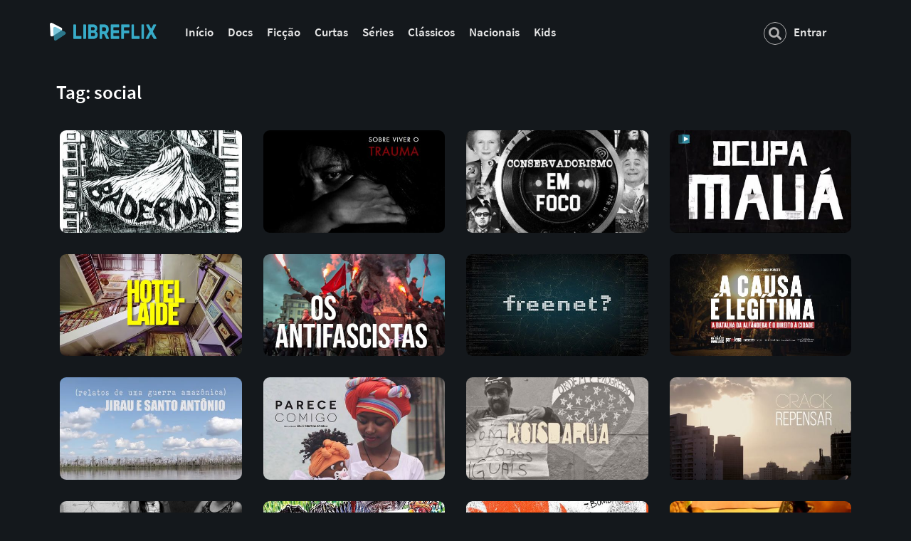

--- FILE ---
content_type: text/html; charset=utf-8
request_url: https://libreflix.org/t/social
body_size: 14592
content:
<!DOCTYPE html>
<script type="text/javascript">

  /*  _       _  _                  __  _  _
   * | |     (_)| |                / _|| |(_)
   * | |      _ | |__   _ __  ___ | |_ | | _ __  __
   * | |     | || '_ \ | '__|/ _ \|  _|| || |\ \/ /
   * | |____ | || |_) || |  |  __/| |  | || | >  <
   * |______||_||_.__/ |_|   \___||_|  |_||_|/_/\_\
   *
   *
   * Copyright by Guilmour Rossi and its contributors
   *
   *
   * Hey, friend. Check out the source-code at libregit.org/libreflix
  */

</script>

<html>

<head>

  <meta charset="utf-8">
  <meta http-equiv="X-UA-Compatible" content="IE=edge">
  <title> Tag: social | Libreflix </title>
  <!-- <link rel="icon" type="image/png" href="/libre-icon.png" /> -->
  <link rel="shortcut icon" href="//libreflix.org/libre-icon.png">
  <meta name="description" content="Libreflix é uma plataforma de streaming aberta e colaborativa que reúne produções audiovisuais independentes, de livre exibição e que fazem pensar.">
  <meta name="viewport" content="width=device-width, initial-scale=1">

  <link rel="icon" href="/favicon.ico" sizes="any">
  <link rel="apple-touch-icon" href="/apple-touch-icon.png">
  
  
  <link rel="stylesheet" href="/css/normalize.css">
  <link rel="stylesheet" href="/css/main.css">
  <link rel="stylesheet" href="/css/custom.css">
  <link rel="stylesheet" href="https://cdnjs.cloudflare.com/ajax/libs/font-awesome/5.10.2/css/all.min.css">
  <link rel="stylesheet" href="https://cdnjs.cloudflare.com/ajax/libs/font-awesome/5.10.2/css/brands.min.css">
  <link rel="stylesheet" href="https://cdnjs.cloudflare.com/ajax/libs/font-awesome/5.10.2/css/v4-shims.min.css">
  <link rel="stylesheet" href="/css/vendor/bootstrap.css">


  <script src="/js/vendor/modernizr-2.8.3.min.js"></script>
  <script src="/js/vendor/jquery-1.11.3.min.js"></script>
  <link rel="stylesheet" href="/css/bootstrap-select.css">
  <script src="/js/main.js"></script>
  <script src="/js/vendor/bootstrap.min.js"></script>


  
  <meta property="og:image" content="/sm-share3.jpg" />
  <meta property="og:type" content="blog" />
  <meta property="og:title" content="Libreflix" />
  <meta property="og:description" content="Libreflix é uma plataforma de streaming aberta e colaborativa que reúne produções audiovisuais independentes, de livre exibição e que fazem pensar." />
  <meta property="og:url" content="https://libreflix.org" />
  <meta property="og:site_name" content="Libreflix" />

  <!-- twitter metatags-->
  <meta name="twitter:card" content="summary_large_image">
  <meta name="twitter:title" content="Libreflix">
  <meta name="twitter:description" content="Libreflix é uma plataforma de streaming aberta e colaborativa que reúne produções audiovisuais independentes, de livre exibição e que fazem pensar.">
  <meta name="twitter:image" content="https://libreflix.org/sm-share3.jpg">
  


  <!-- <link rel="stylesheet" type="text/css" href="libre.css"> -->
  <script src="https://code.jquery.com/jquery-3.2.1.min.js" integrity="sha256-hwg4gsxgFZhOsEEamdOYGBf13FyQuiTwlAQgxVSNgt4=" crossorigin="anonymous">
  </script>
</head>

<body>

  


  <div class="container">
     

    
      
<div class="grid header">
  <!-- <div class="logo col-1-3">


  </div>
  <ul class="nav navbar-nav navbar-right">
     
       <li class=""><a href="/login">Entrar</a></li>
       <li class=""><a href="/signup">Criar Conta</a></li>
     
     </ul>
</div> -->

  <nav class="navbar navbar-default ">
    <div class="navbar-header">
      <button type="button" data-toggle="collapse" data-target="#navbar" class="navbar-toggle collapsed">
        <span class="sr-only">Toggle navigation</span>
        <span class="icon-bar"></span>
        <span class="icon-bar"></span>
        <span class="icon-bar"></span>
      </button>

      <a href="/" style="border-bottom: 0px solid;"><img src="/assets/libreflix-logo-24.png" width="150px" style="border-bottom: 0px solid; opacity:0; -moz-transition: opacity 2s; -webkit-transition: opacity 2s; -o-transition: opacity 2s; transition: opacity 2s; margin-right: 30px;"
          onload="this.style.opacity='1';"></a>

    </div>
    <div id="navbar" class="navbar-collapse collapse">
      <ul class="nav navbar-nav">
        <!-- <li><a href="/">Home</a></li> -->

        <li><a href="/"><b>Início</b></a></li>
        
        <li><a href="/explore/format/doc"><b>Docs</b></a></li>
        <li><a href="/explore/format/fic"><b>Ficção</b></a></li>
        <li><a href="/t/curtas"><b>Curtas</b></a></li>
        <li><a href="/explore/format/series"><b>Séries</b></a></li>
        <li><a href="/explore/category/31"><b>Clássicos</b></a></li>
        <li><a href="/t/nacionais"><b>Nacionais</b></a></li>
        <li><a href="/t/kids"><b>Kids</b></a></li>


        <!-- <li><a href="/"><b>Início</b></a></li> -->

        <!-- <li><a href="/explore/format/doc"><b>Docs</b></a></li>
        <li><a href="/explore/format/fic"><b>Ficção</b></a></li>
        <li><a href="/explore/format/series"><b>Seriados</b></a></li>
        <li><a href="/explore/duration/40"><b>Curtas</b></a></li>
        <li><a href="/explore/category/32"><b>Clássicos</b></a></li>
        <li><a href="/t/kids"><b>Kids</b></a></li> -->

      </ul>
      <ul class="nav navbar-nav navbar-right">

        <li>
          <form class="search-form" onSubmit="return doSearch(); return false;">
            <div class="form-group has-feedback">
              <label for="search" class="sr-only"></label>
              <input type="text" class="form-control" name="search" id="searchBar" placeholder="Títulos, tags, assuntos">
              <span class="fa fa-search form-control-feedback"></span>
            </div>
          </form>
        </li>

        <li class="busca-smartphone">
          <a href="/busca/"><b>Buscar</b></a>
        </li>

        

        <li class=""><a href="/login"><b> Entrar </b></a></li>


        <!-- <li class=""><a href="/signup">Criar Conta</a></li> -->
        
      </ul>
    </div>
  </nav>
</div>

    
    
<div class="container-fluid">
  
  
  

</div>

<section class="work">

  <h2>
    
      Tag: social
    
  </h2>
  

  <div class="grid">
    <p>  </p>
    <ul class="entries">
      
      

      <li class="col-md-3">
        <a role="button" data-toggle="modal" style="border-bottom: 0px solid;"  data-toggle="modal" data-target="#assistir1">
        <div class="cover">
            <img src="https://vdn.libreflix.org/covers/media/c7199300-d723-11e9-a993-6f7c7a69b937baderna_capa.jpg?resize=480,270&crop=entropy " title="Baderna (2018)" class="fadeCatalogo" onload="this.style.opacity='1'"/>
          <div class="cover_wrap">
            <div class="cover_info">
              <h3>Baderna</h3>
              <h4>
                
                 2018
                 &middot; <span class="classind">l</span>
                 &middot; <i class="fa fa-clock-o" aria-hidden="true"></i> 90 
              </h4>
            </div>
          </div>
          <!--<h3>Baderna</h3>-->
        </div>
        </a>

      </li>
      <div class="modal" id="assistir1" tabindex="-1" role="dialog" aria-labelledby="myModalLabel1">
        <div class="modal-dialog" role="document">
          <div class="modal-content">
            <div class="modal-header">
              <button type="button" class="close" data-dismiss="modal" aria-label="Close"><i class="fa fa-times-circle exitTimes"></i></button>
              <a href="/i/baderna"><button type="button" class="splash-play"><img src="/img/play.png" alt="Play"></button></a>
              <!-- <h4 class="modal-title" id="myModalLabel1">Baderna  </h4> -->
              <a href="/i/baderna"><div class="splash" style="background-image: url('https://vdn.libreflix.org/media/faa90980-d723-11e9-a993-6f7c7a69b937baderna_thumb.jpg');">
              </div></a>
            </div>
            <div class="modal-body">
              <h2> Baderna</h2>

              <h4>
                
                 2018
                 &middot; <span class="classind">l</span>
                 &middot; <i class="fa fa-clock-o" aria-hidden="true"></i> 90 
              </h4>
              <div class="sinopse">Baderna é uma cidade no interior do Brasil. Fundada em 1871, formou-se a partir da cultura dos negros escravizados e se emancipou do Estado. Entre conflitos mundanos, uma relação intensa com a natureza e resistência popular, o povo badernista vive os dias de hoje em meio a diversos movimentos...</div>
              <h4> Tags: <a href="/t/documentário"><span class="label label-default">documentário</span></a> <a href="/t/social"><span class="label label-default">social</span></a> <a href="/t/música"><span class="label label-default">música</span></a> <a href="/t/religião"><span class="label label-default">religião</span></a> <a href="/t/natureza"><span class="label label-default">natureza</span></a> <a href="/t/docs"><span class="label label-default">docs</span></a> </h4>
            </div>
            <div class="modal-footer">
              
              <button type="button" class="btn btn-default" data-dismiss="modal"><i class="fa fa-times-circle"></i> Fechar </button>
              <a href="/i/baderna"><button type="button" class="btn btn-success"><i class="fa fa-info-circle"></i> Informações </button></a>
              <!-- <a href="/i/baderna"><button type="button" class="btn btn-success">Assistir <i class="fa fa-play-circle"></i></button></a> -->
            </div>
          </div>
        </div>
      </div>
      
      
      

      <li class="col-md-3">
        <a role="button" data-toggle="modal" style="border-bottom: 0px solid;"  data-toggle="modal" data-target="#assistir2">
        <div class="cover">
            <img src="https://libreflix.org/media/a4ad91e0-c33d-11e8-9ac6-693d11d664d4tcc2.jpg?resize=480,270&crop=entropy " title="Sobre Viver o Trauma (2018)" class="fadeCatalogo" onload="this.style.opacity='1'"/>
          <div class="cover_wrap">
            <div class="cover_info">
              <h3>Sobre Viver o Trauma</h3>
              <h4>
                
                 2018
                 &middot; <span class="classind">14</span>
                 &middot; <i class="fa fa-clock-o" aria-hidden="true"></i> 36 
              </h4>
            </div>
          </div>
          <!--<h3>Sobre Viver o Trauma</h3>-->
        </div>
        </a>

      </li>
      <div class="modal" id="assistir2" tabindex="-1" role="dialog" aria-labelledby="myModalLabel2">
        <div class="modal-dialog" role="document">
          <div class="modal-content">
            <div class="modal-header">
              <button type="button" class="close" data-dismiss="modal" aria-label="Close"><i class="fa fa-times-circle exitTimes"></i></button>
              <a href="/i/sobre-viver-trauma"><button type="button" class="splash-play"><img src="/img/play.png" alt="Play"></button></a>
              <!-- <h4 class="modal-title" id="myModalLabel2">Sobre Viver o Trauma  </h4> -->
              <a href="/i/sobre-viver-trauma"><div class="splash" style="background-image: url('https://vdn.libreflix.org/media/a4ad91e0-c33d-11e8-9ac6-693d11d664d4tcc2.jpg');">
              </div></a>
            </div>
            <div class="modal-body">
              <h2> Sobre Viver o Trauma</h2>

              <h4>
                
                 2018
                 &middot; <span class="classind">14</span>
                 &middot; <i class="fa fa-clock-o" aria-hidden="true"></i> 36 
              </h4>
              <div class="sinopse">Este documentário compartilha relatos reais de vítimas do estupro e traz inquietações que cercam a atualidade. &quot;Sobre Viver o Trauma&quot; nasce do desejo de discutir o que a sociedade não quer que se fale, para expressar o que as pessoas não dizem e mexer na zona de conforto desse coletivo social. O não...</div>
              <h4> Tags: <a href="/t/estupro"><span class="label label-default">estupro</span></a> <a href="/t/mulheres"><span class="label label-default">mulheres</span></a> <a href="/t/póstraumático"><span class="label label-default">póstraumático</span></a> <a href="/t/doc"><span class="label label-default">doc</span></a> <a href="/t/social"><span class="label label-default">social</span></a> <a href="/t/tcc"><span class="label label-default">tcc</span></a>  </h4>
            </div>
            <div class="modal-footer">
              
              <button type="button" class="btn btn-default" data-dismiss="modal"><i class="fa fa-times-circle"></i> Fechar </button>
              <a href="/i/sobre-viver-trauma"><button type="button" class="btn btn-success"><i class="fa fa-info-circle"></i> Informações </button></a>
              <!-- <a href="/i/sobre-viver-trauma"><button type="button" class="btn btn-success">Assistir <i class="fa fa-play-circle"></i></button></a> -->
            </div>
          </div>
        </div>
      </div>
      
      
      

      <li class="col-md-3">
        <a role="button" data-toggle="modal" style="border-bottom: 0px solid;"  data-toggle="modal" data-target="#assistir3">
        <div class="cover">
            <img src="https://vdn.libreflix.org/covers/media/51db6f70-d0ba-11e8-b8de-d15254f76dbbconservadorismo-em-foco-thumb.jpg?resize=480,270&crop=entropy " title="Conservadorismo em Foco (2018)" class="fadeCatalogo" onload="this.style.opacity='1'"/>
          <div class="cover_wrap">
            <div class="cover_info">
              <h3>Conservadorismo em Foco</h3>
              <h4>
                
                 2018
                 &middot; <span class="classind">14</span>
                 &middot; <i class="fa fa-clock-o" aria-hidden="true"></i> 71 
              </h4>
            </div>
          </div>
          <!--<h3>Conservadorismo em Foco</h3>-->
        </div>
        </a>

      </li>
      <div class="modal" id="assistir3" tabindex="-1" role="dialog" aria-labelledby="myModalLabel3">
        <div class="modal-dialog" role="document">
          <div class="modal-content">
            <div class="modal-header">
              <button type="button" class="close" data-dismiss="modal" aria-label="Close"><i class="fa fa-times-circle exitTimes"></i></button>
              <a href="/i/conservadorismo-em-foco"><button type="button" class="splash-play"><img src="/img/play.png" alt="Play"></button></a>
              <!-- <h4 class="modal-title" id="myModalLabel3">Conservadorismo em Foco  </h4> -->
              <a href="/i/conservadorismo-em-foco"><div class="splash" style="background-image: url('https://vdn.libreflix.org/media/f9aca370-d0bc-11e8-b8de-d15254f76dbbconservadorismo-em-foco-bg.jpg');">
              </div></a>
            </div>
            <div class="modal-body">
              <h2> Conservadorismo em Foco</h2>

              <h4>
                
                 2018
                 &middot; <span class="classind">14</span>
                 &middot; <i class="fa fa-clock-o" aria-hidden="true"></i> 71 
              </h4>
              <div class="sinopse">Um filme sobre a ideologia burguesa e suas formas de dominação. O filme expõe o processo histórico de formação do conservadorismo na Europa e nos EUA a partir da década de 30 e acompanha seus desdobramentos até os dias atuais no Brasil.</div>
              <h4> Tags: <a href="/t/conservadorismo"><span class="label label-default">conservadorismo</span></a> <a href="/t/docs"><span class="label label-default">docs</span></a> <a href="/t/nacionais"><span class="label label-default">nacionais</span></a> <a href="/t/social"><span class="label label-default">social</span></a> <a href="/t/política"><span class="label label-default">política</span></a> <a href="/t/liberalismo"><span class="label label-default">liberalismo</span></a> </h4>
            </div>
            <div class="modal-footer">
              
              <button type="button" class="btn btn-default" data-dismiss="modal"><i class="fa fa-times-circle"></i> Fechar </button>
              <a href="/i/conservadorismo-em-foco"><button type="button" class="btn btn-success"><i class="fa fa-info-circle"></i> Informações </button></a>
              <!-- <a href="/i/conservadorismo-em-foco"><button type="button" class="btn btn-success">Assistir <i class="fa fa-play-circle"></i></button></a> -->
            </div>
          </div>
        </div>
      </div>
      
      
      
      
      

      <li class="col-md-3">
        <a role="button" data-toggle="modal" style="border-bottom: 0px solid;"  data-toggle="modal" data-target="#assistir5">
        <div class="cover">
            <img src="https://vdn.libreflix.org/covers/media/b245b820-dd70-11e9-af8b-bd9d50534339cover.jpg?resize=480,270&crop=entropy " title="Ocupa Mauá (2018)" class="fadeCatalogo" onload="this.style.opacity='1'"/>
          <div class="cover_wrap">
            <div class="cover_info">
              <h3>Ocupa Mauá</h3>
              <h4>
                
                 2018
                 &middot; <span class="classind">l</span>
                 &middot; <i class="fa fa-clock-o" aria-hidden="true"></i> 30 
              </h4>
            </div>
          </div>
          <!--<h3>Ocupa Mauá</h3>-->
        </div>
        </a>

      </li>
      <div class="modal" id="assistir5" tabindex="-1" role="dialog" aria-labelledby="myModalLabel5">
        <div class="modal-dialog" role="document">
          <div class="modal-content">
            <div class="modal-header">
              <button type="button" class="close" data-dismiss="modal" aria-label="Close"><i class="fa fa-times-circle exitTimes"></i></button>
              <a href="/i/ocupa-maua"><button type="button" class="splash-play"><img src="/img/play.png" alt="Play"></button></a>
              <!-- <h4 class="modal-title" id="myModalLabel5">Ocupa Mauá  </h4> -->
              <a href="/i/ocupa-maua"><div class="splash" style="background-image: url('https://vdn.libreflix.org/media/261efa50-d956-11e9-b0a2-250b6353e137photo_2019-09-17_11-19-09.jpg');">
              </div></a>
            </div>
            <div class="modal-body">
              <h2> Ocupa Mauá</h2>

              <h4>
                
                 2018
                 &middot; <span class="classind">l</span>
                 &middot; <i class="fa fa-clock-o" aria-hidden="true"></i> 30 
              </h4>
              <div class="sinopse">Em 22 de dezembro de 2018, um grupo de voluntários se mobilizou para oferecer uma ceia de Natal aos mais de mil moradores das Ocupações Mauá, Ipiranga e Prestes Maia. Este foi o ponto de partida para esse mini documentário. Mas antes de falar sobre a ceia, precisamos falar sobre as ocupações. 
</div>
              <h4> Tags: <a href="/t/docs"><span class="label label-default">docs</span></a> <a href="/t/nacionais"><span class="label label-default">nacionais</span></a> <a href="/t/social"><span class="label label-default">social</span></a> <a href="/t/ocupação"><span class="label label-default">ocupação</span></a> <a href="/t/ocupacao"><span class="label label-default">ocupacao</span></a> <a href="/t/ocupacaomaua"><span class="label label-default">ocupacaomaua</span></a> </h4>
            </div>
            <div class="modal-footer">
              
              <button type="button" class="btn btn-default" data-dismiss="modal"><i class="fa fa-times-circle"></i> Fechar </button>
              <a href="/i/ocupa-maua"><button type="button" class="btn btn-success"><i class="fa fa-info-circle"></i> Informações </button></a>
              <!-- <a href="/i/ocupa-maua"><button type="button" class="btn btn-success">Assistir <i class="fa fa-play-circle"></i></button></a> -->
            </div>
          </div>
        </div>
      </div>
      
      
      

      <li class="col-md-3">
        <a role="button" data-toggle="modal" style="border-bottom: 0px solid;"  data-toggle="modal" data-target="#assistir6">
        <div class="cover">
            <img src="https://vdn.libreflix.org/covers/media/hotel-laide/thumb.jpg?resize=480,270&crop=entropy " title="Hotel Laide (2017)" class="fadeCatalogo" onload="this.style.opacity='1'"/>
          <div class="cover_wrap">
            <div class="cover_info">
              <h3>Hotel Laide</h3>
              <h4>
                
                 2017
                 &middot; <span class="classind">14</span>
                 &middot; <i class="fa fa-clock-o" aria-hidden="true"></i> 24 
              </h4>
            </div>
          </div>
          <!--<h3>Hotel Laide</h3>-->
        </div>
        </a>

      </li>
      <div class="modal" id="assistir6" tabindex="-1" role="dialog" aria-labelledby="myModalLabel6">
        <div class="modal-dialog" role="document">
          <div class="modal-content">
            <div class="modal-header">
              <button type="button" class="close" data-dismiss="modal" aria-label="Close"><i class="fa fa-times-circle exitTimes"></i></button>
              <a href="/i/hotel-laide"><button type="button" class="splash-play"><img src="/img/play.png" alt="Play"></button></a>
              <!-- <h4 class="modal-title" id="myModalLabel6">Hotel Laide  </h4> -->
              <a href="/i/hotel-laide"><div class="splash" style="background-image: url('https://vdn.libreflix.org/media/hotel-laide/fundo.jpg');">
              </div></a>
            </div>
            <div class="modal-body">
              <h2> Hotel Laide</h2>

              <h4>
                
                 2017
                 &middot; <span class="classind">14</span>
                 &middot; <i class="fa fa-clock-o" aria-hidden="true"></i> 24 
              </h4>
              <div class="sinopse">Hotel Laide foi um dos mais importantes hotéis sociais da política de redução de danos para os usuários de crack da maior Cracolândia da América Latina. Um incêndio o destruiu, como em um anúncio da destruição que assombraria São Paulo com a política de prisão e internação para os usuários de crack....</div>
              <h4> Tags: <a href="/t/curtas"><span class="label label-default">curtas</span></a> <a href="/t/docs"><span class="label label-default">docs</span></a> <a href="/t/nacionais"><span class="label label-default">nacionais</span></a> <a href="/t/social"><span class="label label-default">social</span></a> </h4>
            </div>
            <div class="modal-footer">
              
              <button type="button" class="btn btn-default" data-dismiss="modal"><i class="fa fa-times-circle"></i> Fechar </button>
              <a href="/i/hotel-laide"><button type="button" class="btn btn-success"><i class="fa fa-info-circle"></i> Informações </button></a>
              <!-- <a href="/i/hotel-laide"><button type="button" class="btn btn-success">Assistir <i class="fa fa-play-circle"></i></button></a> -->
            </div>
          </div>
        </div>
      </div>
      
      
      
      
      
      
      

      <li class="col-md-3">
        <a role="button" data-toggle="modal" style="border-bottom: 0px solid;"  data-toggle="modal" data-target="#assistir9">
        <div class="cover">
            <img src="https://vdn.libreflix.org/covers/media/9f91fe30-ca8f-11e9-ac8e-3989028bdcc2antifascisterna_thumb.jpg?resize=480,270&crop=entropy " title="Os Antifascistas - Antifascisterna (2017)" class="fadeCatalogo" onload="this.style.opacity='1'"/>
          <div class="cover_wrap">
            <div class="cover_info">
              <h3>Os Antifascistas</h3>
              <h4>
                Antifascisterna
                 </h4> <h4>  2017
                 &middot; <span class="classind">16</span>
                 &middot; <i class="fa fa-clock-o" aria-hidden="true"></i> 75 
              </h4>
            </div>
          </div>
          <!--<h3>Os Antifascistas</h3>-->
        </div>
        </a>

      </li>
      <div class="modal" id="assistir9" tabindex="-1" role="dialog" aria-labelledby="myModalLabel9">
        <div class="modal-dialog" role="document">
          <div class="modal-content">
            <div class="modal-header">
              <button type="button" class="close" data-dismiss="modal" aria-label="Close"><i class="fa fa-times-circle exitTimes"></i></button>
              <a href="/i/antifascisterna"><button type="button" class="splash-play"><img src="/img/play.png" alt="Play"></button></a>
              <!-- <h4 class="modal-title" id="myModalLabel9">Os Antifascistas  - Antifascisterna </h4> -->
              <a href="/i/antifascisterna"><div class="splash" style="background-image: url('https://vdn.libreflix.org/media/71e17ac0-ca8e-11e9-ac8e-3989028bdcc2viktor-dukov-_TSbFP1AE60.jpg');">
              </div></a>
            </div>
            <div class="modal-body">
              <h2> Os Antifascistas</h2>

              <h4>
                Antifascisterna
                 &middot;  2017
                 &middot; <span class="classind">16</span>
                 &middot; <i class="fa fa-clock-o" aria-hidden="true"></i> 75 
              </h4>
              <div class="sinopse">Uma guerra está sendo travada nas ruas da Europa e este documentário nos leva para trás das máscaras dos militantes chamados antifascistas.</div>
              <h4> Tags: <a href="/t/antifacistas"><span class="label label-default">antifacistas</span></a> <a href="/t/antifa"><span class="label label-default">antifa</span></a> <a href="/t/docs"><span class="label label-default">docs</span></a> <a href="/t/social"><span class="label label-default">social</span></a> </h4>
            </div>
            <div class="modal-footer">
              
              <button type="button" class="btn btn-default" data-dismiss="modal"><i class="fa fa-times-circle"></i> Fechar </button>
              <a href="/i/antifascisterna"><button type="button" class="btn btn-success"><i class="fa fa-info-circle"></i> Informações </button></a>
              <!-- <a href="/i/antifascisterna"><button type="button" class="btn btn-success">Assistir <i class="fa fa-play-circle"></i></button></a> -->
            </div>
          </div>
        </div>
      </div>
      
      
      

      <li class="col-md-3">
        <a role="button" data-toggle="modal" style="border-bottom: 0px solid;"  data-toggle="modal" data-target="#assistir10">
        <div class="cover">
            <img src="https://vdn.libreflix.org/covers/media/880ea040-5d56-11e7-83dc-3f270f40ef2athumb.jpg?resize=480,270&crop=entropy " title="Freenet (2016)" class="fadeCatalogo" onload="this.style.opacity='1'"/>
          <div class="cover_wrap">
            <div class="cover_info">
              <h3>Freenet</h3>
              <h4>
                
                 2016
                 &middot; <span class="classind">l</span>
                 &middot; <i class="fa fa-clock-o" aria-hidden="true"></i> 95 
              </h4>
            </div>
          </div>
          <!--<h3>Freenet</h3>-->
        </div>
        </a>

      </li>
      <div class="modal" id="assistir10" tabindex="-1" role="dialog" aria-labelledby="myModalLabel10">
        <div class="modal-dialog" role="document">
          <div class="modal-content">
            <div class="modal-header">
              <button type="button" class="close" data-dismiss="modal" aria-label="Close"><i class="fa fa-times-circle exitTimes"></i></button>
              <a href="/i/freenet"><button type="button" class="splash-play"><img src="/img/play.png" alt="Play"></button></a>
              <!-- <h4 class="modal-title" id="myModalLabel10">Freenet  </h4> -->
              <a href="/i/freenet"><div class="splash" style="background-image: url('https://vdn.libreflix.org/media/866a1800-5d56-11e7-83dc-3f270f40ef2afundo.jpg');">
              </div></a>
            </div>
            <div class="modal-body">
              <h2> Freenet</h2>

              <h4>
                
                 2016
                 &middot; <span class="classind">l</span>
                 &middot; <i class="fa fa-clock-o" aria-hidden="true"></i> 95 
              </h4>
              <div class="sinopse">O quanto somos realmente livres na internet para acessar conteúdos, e nos expressarmos? Quem governa a rede? Com quais interesses? Temos privacidade? Quem garante o direito de todos os cidadãos a uma conexão rápida e de baixo custo?</div>
              <h4> Tags: <a href="/t/docs"><span class="label label-default">docs</span></a> <a href="/t/nacionais"><span class="label label-default">nacionais</span></a> <a href="/t/tech"><span class="label label-default">tech</span></a> <a href="/t/social"><span class="label label-default">social</span></a> </h4>
            </div>
            <div class="modal-footer">
              
              <button type="button" class="btn btn-default" data-dismiss="modal"><i class="fa fa-times-circle"></i> Fechar </button>
              <a href="/i/freenet"><button type="button" class="btn btn-success"><i class="fa fa-info-circle"></i> Informações </button></a>
              <!-- <a href="/i/freenet"><button type="button" class="btn btn-success">Assistir <i class="fa fa-play-circle"></i></button></a> -->
            </div>
          </div>
        </div>
      </div>
      
      
      

      <li class="col-md-3">
        <a role="button" data-toggle="modal" style="border-bottom: 0px solid;"  data-toggle="modal" data-target="#assistir11">
        <div class="cover">
            <img src="https://vdn.libreflix.org/covers/media/3a9ed5d0-b36b-11e7-b2e7-a99c543cd37eCAPA_Thumbnail-01-01.jpg?resize=480,270&crop=entropy " title="A Causa é Legítima - A Batalha da Alfândega é o Direito à Cidade (2016)" class="fadeCatalogo" onload="this.style.opacity='1'"/>
          <div class="cover_wrap">
            <div class="cover_info">
              <h3>A Causa é Legítima</h3>
              <h4>
                A Batalha da Alfândega é o Direito...
                 </h4> <h4>  2016
                 &middot; <span class="classind">l</span>
                 &middot; <i class="fa fa-clock-o" aria-hidden="true"></i> 41 
              </h4>
            </div>
          </div>
          <!--<h3>A Causa é Legítima</h3>-->
        </div>
        </a>

      </li>
      <div class="modal" id="assistir11" tabindex="-1" role="dialog" aria-labelledby="myModalLabel11">
        <div class="modal-dialog" role="document">
          <div class="modal-content">
            <div class="modal-header">
              <button type="button" class="close" data-dismiss="modal" aria-label="Close"><i class="fa fa-times-circle exitTimes"></i></button>
              <a href="/i/a-causa-e-legitima"><button type="button" class="splash-play"><img src="/img/play.png" alt="Play"></button></a>
              <!-- <h4 class="modal-title" id="myModalLabel11">A Causa é Legítima  - A Batalha da Alfândega é o Direito à Cidade </h4> -->
              <a href="/i/a-causa-e-legitima"><div class="splash" style="background-image: url('https://vdn.libreflix.org/media/02641c30-b36a-11e7-b2e7-a99c543cd37efoto_capa_batalha_BPs_Fotor.jpg');">
              </div></a>
            </div>
            <div class="modal-body">
              <h2> A Causa é Legítima</h2>

              <h4>
                A Batalha da Alfândega é o Direito à Cidade
                 &middot;  2016
                 &middot; <span class="classind">l</span>
                 &middot; <i class="fa fa-clock-o" aria-hidden="true"></i> 41 
              </h4>
              <div class="sinopse"> O documentário pretende problematizar, a partir da experiência Batalha da Alfândega – duelos de rimas que ocorre todas as quintas-feiras, às 19h, no Largo da Alfândega, Centro de Florianópolis -, a ocupação dos espaços públicos por grupos culturais de &quot;resistência&quot;. Dessa maneira, propor a...</div>
              <h4> Tags: <a href="/t/docs"><span class="label label-default">docs</span></a> <a href="/t/rap"><span class="label label-default">rap</span></a> <a href="/t/batalha"><span class="label label-default">batalha</span></a> <a href="/t/alfândega"><span class="label label-default">alfândega</span></a> <a href="/t/mc"><span class="label label-default">mc</span></a> <a href="/t/direito"><span class="label label-default">direito</span></a>   </h4>
            </div>
            <div class="modal-footer">
              
              <button type="button" class="btn btn-default" data-dismiss="modal"><i class="fa fa-times-circle"></i> Fechar </button>
              <a href="/i/a-causa-e-legitima"><button type="button" class="btn btn-success"><i class="fa fa-info-circle"></i> Informações </button></a>
              <!-- <a href="/i/a-causa-e-legitima"><button type="button" class="btn btn-success">Assistir <i class="fa fa-play-circle"></i></button></a> -->
            </div>
          </div>
        </div>
      </div>
      
      
      

      <li class="col-md-3">
        <a role="button" data-toggle="modal" style="border-bottom: 0px solid;"  data-toggle="modal" data-target="#assistir12">
        <div class="cover">
            <img src="https://vdn.libreflix.org/covers/media/13f87590-ccb0-11e7-9f15-c12db9207945thumb.jpg?resize=480,270&crop=entropy " title="Jirau e Santo Antônio - Relatos de uma guerra amazônica (2016)" class="fadeCatalogo" onload="this.style.opacity='1'"/>
          <div class="cover_wrap">
            <div class="cover_info">
              <h3>Jirau e Santo Antônio</h3>
              <h4>
                Relatos de uma guerra amazônica
                 </h4> <h4>  2016
                 &middot; <span class="classind">16</span>
                 &middot; <i class="fa fa-clock-o" aria-hidden="true"></i> 66 
              </h4>
            </div>
          </div>
          <!--<h3>Jirau e Santo Antônio</h3>-->
        </div>
        </a>

      </li>
      <div class="modal" id="assistir12" tabindex="-1" role="dialog" aria-labelledby="myModalLabel12">
        <div class="modal-dialog" role="document">
          <div class="modal-content">
            <div class="modal-header">
              <button type="button" class="close" data-dismiss="modal" aria-label="Close"><i class="fa fa-times-circle exitTimes"></i></button>
              <a href="/i/jirau-e-santo-antonio"><button type="button" class="splash-play"><img src="/img/play.png" alt="Play"></button></a>
              <!-- <h4 class="modal-title" id="myModalLabel12">Jirau e Santo Antônio  - Relatos de uma guerra amazônica </h4> -->
              <a href="/i/jirau-e-santo-antonio"><div class="splash" style="background-image: url('https://vdn.libreflix.org/media/0eb23580-ccb0-11e7-9f15-c12db9207945fundo.jpg');">
              </div></a>
            </div>
            <div class="modal-body">
              <h2> Jirau e Santo Antônio</h2>

              <h4>
                Relatos de uma guerra amazônica
                 &middot;  2016
                 &middot; <span class="classind">16</span>
                 &middot; <i class="fa fa-clock-o" aria-hidden="true"></i> 66 
              </h4>
              <div class="sinopse">&quot;No meio da Amazônia existem pessoas e essas pessoas falam.  E se as pessoas não falarem, o rio vai falar&quot;.</div>
              <h4> Tags: <a href="/t/nacionais"><span class="label label-default">nacionais</span></a> <a href="/t/amazônia"><span class="label label-default">amazônia</span></a> <a href="/t/rondônia"><span class="label label-default">rondônia</span></a> <a href="/t/hidrelétricas"><span class="label label-default">hidrelétricas</span></a> <a href="/t/rio madeira"><span class="label label-default">rio madeira</span></a> <a href="/t/social"><span class="label label-default">social</span></a> </h4>
            </div>
            <div class="modal-footer">
              
              <button type="button" class="btn btn-default" data-dismiss="modal"><i class="fa fa-times-circle"></i> Fechar </button>
              <a href="/i/jirau-e-santo-antonio"><button type="button" class="btn btn-success"><i class="fa fa-info-circle"></i> Informações </button></a>
              <!-- <a href="/i/jirau-e-santo-antonio"><button type="button" class="btn btn-success">Assistir <i class="fa fa-play-circle"></i></button></a> -->
            </div>
          </div>
        </div>
      </div>
      
      
      

      <li class="col-md-3">
        <a role="button" data-toggle="modal" style="border-bottom: 0px solid;"  data-toggle="modal" data-target="#assistir13">
        <div class="cover">
            <img src="https://vdn.libreflix.org/covers/media/2cf10010-f731-11e8-90db-a97710c17b8cparece-comigo-cover.jpg?resize=480,270&crop=entropy " title="Parece Comigo (2016)" class="fadeCatalogo" onload="this.style.opacity='1'"/>
          <div class="cover_wrap">
            <div class="cover_info">
              <h3>Parece Comigo</h3>
              <h4>
                
                 2016
                 &middot; <span class="classind">l</span>
                 &middot; <i class="fa fa-clock-o" aria-hidden="true"></i> 26 
              </h4>
            </div>
          </div>
          <!--<h3>Parece Comigo</h3>-->
        </div>
        </a>

      </li>
      <div class="modal" id="assistir13" tabindex="-1" role="dialog" aria-labelledby="myModalLabel13">
        <div class="modal-dialog" role="document">
          <div class="modal-content">
            <div class="modal-header">
              <button type="button" class="close" data-dismiss="modal" aria-label="Close"><i class="fa fa-times-circle exitTimes"></i></button>
              <a href="/i/parece-comigo"><button type="button" class="splash-play"><img src="/img/play.png" alt="Play"></button></a>
              <!-- <h4 class="modal-title" id="myModalLabel13">Parece Comigo  </h4> -->
              <a href="/i/parece-comigo"><div class="splash" style="background-image: url('https://vdn.libreflix.org/media/39a3e2a0-f731-11e8-90db-a97710c17b8cparece-comigo-background.jpg');">
              </div></a>
            </div>
            <div class="modal-body">
              <h2> Parece Comigo</h2>

              <h4>
                
                 2016
                 &middot; <span class="classind">l</span>
                 &middot; <i class="fa fa-clock-o" aria-hidden="true"></i> 26 
              </h4>
              <div class="sinopse">&quot;Meninas negras não brincam com bonecas pretas&quot;, diz a letra do rap de Preta Rara, uma das personagens de Parece Comigo. O documentário explora o problema da falta de bonecas negras no mercado brasileiro e mostra do trabalho das bonequeiras que tentam mudar esse cenário, enfrentando a indústria de...</div>
              <h4> Tags: <a href="/t/docs"><span class="label label-default">docs</span></a> <a href="/t/infância"><span class="label label-default">infância</span></a> <a href="/t/racismo"><span class="label label-default">racismo</span></a> <a href="/t/representatividade"><span class="label label-default">representatividade</span></a> <a href="/t/social"><span class="label label-default">social</span></a> <a href="/t/laços"><span class="label label-default">laços</span></a> </h4>
            </div>
            <div class="modal-footer">
              
              <button type="button" class="btn btn-default" data-dismiss="modal"><i class="fa fa-times-circle"></i> Fechar </button>
              <a href="/i/parece-comigo"><button type="button" class="btn btn-success"><i class="fa fa-info-circle"></i> Informações </button></a>
              <!-- <a href="/i/parece-comigo"><button type="button" class="btn btn-success">Assistir <i class="fa fa-play-circle"></i></button></a> -->
            </div>
          </div>
        </div>
      </div>
      
      
      
      
      
      
      

      <li class="col-md-3">
        <a role="button" data-toggle="modal" style="border-bottom: 0px solid;"  data-toggle="modal" data-target="#assistir16">
        <div class="cover">
            <img src="https://vdn.libreflix.org/covers/media/f0889380-9d4b-11e7-9e41-2765045230e6thumb.jpg?resize=480,270&crop=entropy " title="NoisDaRua (2015)" class="fadeCatalogo" onload="this.style.opacity='1'"/>
          <div class="cover_wrap">
            <div class="cover_info">
              <h3>NoisDaRua</h3>
              <h4>
                
                 2015
                 &middot; <span class="classind">l</span>
                 &middot; <i class="fa fa-clock-o" aria-hidden="true"></i> 10 
              </h4>
            </div>
          </div>
          <!--<h3>NoisDaRua</h3>-->
        </div>
        </a>

      </li>
      <div class="modal" id="assistir16" tabindex="-1" role="dialog" aria-labelledby="myModalLabel16">
        <div class="modal-dialog" role="document">
          <div class="modal-content">
            <div class="modal-header">
              <button type="button" class="close" data-dismiss="modal" aria-label="Close"><i class="fa fa-times-circle exitTimes"></i></button>
              <a href="/i/noisdarua"><button type="button" class="splash-play"><img src="/img/play.png" alt="Play"></button></a>
              <!-- <h4 class="modal-title" id="myModalLabel16">NoisDaRua  </h4> -->
              <a href="/i/noisdarua"><div class="splash" style="background-image: url('https://vdn.libreflix.org/media/8bdd1780-9d4b-11e7-9e41-2765045230e602.jpg');">
              </div></a>
            </div>
            <div class="modal-body">
              <h2> NoisDaRua</h2>

              <h4>
                
                 2015
                 &middot; <span class="classind">l</span>
                 &middot; <i class="fa fa-clock-o" aria-hidden="true"></i> 10 
              </h4>
              <div class="sinopse">10 anos após os primeiros ataques a moradores de rua na Praça da Sé, em São Paulo, este documentário ouve as vozes das pessoas em situação de rua e seus sentimentos.</div>
              <h4> Tags: <a href="/t/docs"><span class="label label-default">docs</span></a> <a href="/t/social"><span class="label label-default">social</span></a> <a href="/t/nacionais"><span class="label label-default">nacionais</span></a> <a href="/t/curtas"><span class="label label-default">curtas</span></a> </h4>
            </div>
            <div class="modal-footer">
              
              <button type="button" class="btn btn-default" data-dismiss="modal"><i class="fa fa-times-circle"></i> Fechar </button>
              <a href="/i/noisdarua"><button type="button" class="btn btn-success"><i class="fa fa-info-circle"></i> Informações </button></a>
              <!-- <a href="/i/noisdarua"><button type="button" class="btn btn-success">Assistir <i class="fa fa-play-circle"></i></button></a> -->
            </div>
          </div>
        </div>
      </div>
      
      
      

      <li class="col-md-3">
        <a role="button" data-toggle="modal" style="border-bottom: 0px solid;"  data-toggle="modal" data-target="#assistir17">
        <div class="cover">
            <img src="https://vdn.libreflix.org/covers/media/d17590a0-9e73-11e7-bd18-07eb6deeaa19crack2.jpg?resize=480,270&crop=entropy " title="Crack, repensar (2015)" class="fadeCatalogo" onload="this.style.opacity='1'"/>
          <div class="cover_wrap">
            <div class="cover_info">
              <h3>Crack, repensar</h3>
              <h4>
                
                 2015
                 &middot; <span class="classind">16</span>
                 &middot; <i class="fa fa-clock-o" aria-hidden="true"></i> 26 
              </h4>
            </div>
          </div>
          <!--<h3>Crack, repensar</h3>-->
        </div>
        </a>

      </li>
      <div class="modal" id="assistir17" tabindex="-1" role="dialog" aria-labelledby="myModalLabel17">
        <div class="modal-dialog" role="document">
          <div class="modal-content">
            <div class="modal-header">
              <button type="button" class="close" data-dismiss="modal" aria-label="Close"><i class="fa fa-times-circle exitTimes"></i></button>
              <a href="/i/crack-repensar"><button type="button" class="splash-play"><img src="/img/play.png" alt="Play"></button></a>
              <!-- <h4 class="modal-title" id="myModalLabel17">Crack, repensar  </h4> -->
              <a href="/i/crack-repensar"><div class="splash" style="background-image: url('https://vdn.libreflix.org/media/cb76d600-9e73-11e7-bd18-07eb6deeaa19crack1.jpg');">
              </div></a>
            </div>
            <div class="modal-body">
              <h2> Crack, repensar</h2>

              <h4>
                
                 2015
                 &middot; <span class="classind">16</span>
                 &middot; <i class="fa fa-clock-o" aria-hidden="true"></i> 26 
              </h4>
              <div class="sinopse">Em uma sociedade de dependentes, questões como a redução de danos, internação compulsória e regulação das drogas precisam ser repensadas. Essa é a proposta do documentário Crack, repensar, que reúne depoimentos de usuários, ex-usuários, especialistas em saúde pública, acadêmicos, gestores e...</div>
              <h4> Tags: <a href="/t/docs"><span class="label label-default">docs</span></a> <a href="/t/curtas"><span class="label label-default">curtas</span></a> <a href="/t/nacionais"><span class="label label-default">nacionais</span></a> <a href="/t/social"><span class="label label-default">social</span></a> <a href="/t/ciência"><span class="label label-default">ciência</span></a> <a href="/t/Fiocruz"><span class="label label-default">Fiocruz</span></a> </h4>
            </div>
            <div class="modal-footer">
              
              <button type="button" class="btn btn-default" data-dismiss="modal"><i class="fa fa-times-circle"></i> Fechar </button>
              <a href="/i/crack-repensar"><button type="button" class="btn btn-success"><i class="fa fa-info-circle"></i> Informações </button></a>
              <!-- <a href="/i/crack-repensar"><button type="button" class="btn btn-success">Assistir <i class="fa fa-play-circle"></i></button></a> -->
            </div>
          </div>
        </div>
      </div>
      
      
      

      <li class="col-md-3">
        <a role="button" data-toggle="modal" style="border-bottom: 0px solid;"  data-toggle="modal" data-target="#assistir18">
        <div class="cover">
            <img src="https://vdn.libreflix.org/covers/media/dc119470-725f-11e9-9e48-f797e92232dbcoracao-de-mae-thumb.jpg?resize=480,270&crop=entropy " title="Coração de Mãe (2015)" class="fadeCatalogo" onload="this.style.opacity='1'"/>
          <div class="cover_wrap">
            <div class="cover_info">
              <h3>Coração de Mãe</h3>
              <h4>
                
                 2015
                 &middot; <span class="classind">l</span>
                 &middot; <i class="fa fa-clock-o" aria-hidden="true"></i> 26 
              </h4>
            </div>
          </div>
          <!--<h3>Coração de Mãe</h3>-->
        </div>
        </a>

      </li>
      <div class="modal" id="assistir18" tabindex="-1" role="dialog" aria-labelledby="myModalLabel18">
        <div class="modal-dialog" role="document">
          <div class="modal-content">
            <div class="modal-header">
              <button type="button" class="close" data-dismiss="modal" aria-label="Close"><i class="fa fa-times-circle exitTimes"></i></button>
              <a href="/i/coracao-de-mae-2015"><button type="button" class="splash-play"><img src="/img/play.png" alt="Play"></button></a>
              <!-- <h4 class="modal-title" id="myModalLabel18">Coração de Mãe  </h4> -->
              <a href="/i/coracao-de-mae-2015"><div class="splash" style="background-image: url('https://vdn.libreflix.org/media/da977790-725f-11e9-9e48-f797e92232dbxadrez2.jpg');">
              </div></a>
            </div>
            <div class="modal-body">
              <h2> Coração de Mãe</h2>

              <h4>
                
                 2015
                 &middot; <span class="classind">l</span>
                 &middot; <i class="fa fa-clock-o" aria-hidden="true"></i> 26 
              </h4>
              <div class="sinopse">Coração de Mãe é um pequeno registro da vida de 8 moradores da ocupação Edith Stein na Lapa, RJ.</div>
              <h4> Tags: <a href="/t/docs"><span class="label label-default">docs</span></a> <a href="/t/curtas"><span class="label label-default">curtas</span></a> <a href="/t/nacionais"><span class="label label-default">nacionais</span></a> <a href="/t/juniorsql"><span class="label label-default">juniorsql</span></a> <a href="/t/social"><span class="label label-default">social</span></a> <a href="/t/ocupação"><span class="label label-default">ocupação</span></a> </h4>
            </div>
            <div class="modal-footer">
              
              <button type="button" class="btn btn-default" data-dismiss="modal"><i class="fa fa-times-circle"></i> Fechar </button>
              <a href="/i/coracao-de-mae-2015"><button type="button" class="btn btn-success"><i class="fa fa-info-circle"></i> Informações </button></a>
              <!-- <a href="/i/coracao-de-mae-2015"><button type="button" class="btn btn-success">Assistir <i class="fa fa-play-circle"></i></button></a> -->
            </div>
          </div>
        </div>
      </div>
      
      
      

      <li class="col-md-3">
        <a role="button" data-toggle="modal" style="border-bottom: 0px solid;"  data-toggle="modal" data-target="#assistir19">
        <div class="cover">
            <img src="https://vdn.libreflix.org/covers/media/o-acre-existe/oacreexistethumb.jpg?resize=480,270&crop=entropy " title="O Acre Existe (2014)" class="fadeCatalogo" onload="this.style.opacity='1'"/>
          <div class="cover_wrap">
            <div class="cover_info">
              <h3>O Acre Existe</h3>
              <h4>
                
                 2014
                 &middot; <span class="classind">l</span>
                 &middot; <i class="fa fa-clock-o" aria-hidden="true"></i> 114 
              </h4>
            </div>
          </div>
          <!--<h3>O Acre Existe</h3>-->
        </div>
        </a>

      </li>
      <div class="modal" id="assistir19" tabindex="-1" role="dialog" aria-labelledby="myModalLabel19">
        <div class="modal-dialog" role="document">
          <div class="modal-content">
            <div class="modal-header">
              <button type="button" class="close" data-dismiss="modal" aria-label="Close"><i class="fa fa-times-circle exitTimes"></i></button>
              <a href="/i/o-acre-existe"><button type="button" class="splash-play"><img src="/img/play.png" alt="Play"></button></a>
              <!-- <h4 class="modal-title" id="myModalLabel19">O Acre Existe  </h4> -->
              <a href="/i/o-acre-existe"><div class="splash" style="background-image: url('https://vdn.libreflix.org/media/o-acre-existe/oacreexistefundo.jpg');">
              </div></a>
            </div>
            <div class="modal-body">
              <h2> O Acre Existe</h2>

              <h4>
                
                 2014
                 &middot; <span class="classind">l</span>
                 &middot; <i class="fa fa-clock-o" aria-hidden="true"></i> 114 
              </h4>
              <div class="sinopse">Quatro paulistas partem para o Acre. O filme constrói, com encontros e vivências, um retrato contemporâneo do povo e da cultura acreana. Do road movie clássico, entra numa jornada onde se mistura aos ambientes e personagens. A partir dessas tensões, viaja da história do Estado ao Santo Daime; das...</div>
              <h4> Tags: <a href="/t/docs"><span class="label label-default">docs</span></a> <a href="/t/amazônia"><span class="label label-default">amazônia</span></a> <a href="/t/acre"><span class="label label-default">acre</span></a> <a href="/t/brasil"><span class="label label-default">brasil</span></a> <a href="/t/índio"><span class="label label-default">índio</span></a> <a href="/t/caboclo"><span class="label label-default">caboclo</span></a>    </h4>
            </div>
            <div class="modal-footer">
              
              <button type="button" class="btn btn-default" data-dismiss="modal"><i class="fa fa-times-circle"></i> Fechar </button>
              <a href="/i/o-acre-existe"><button type="button" class="btn btn-success"><i class="fa fa-info-circle"></i> Informações </button></a>
              <!-- <a href="/i/o-acre-existe"><button type="button" class="btn btn-success">Assistir <i class="fa fa-play-circle"></i></button></a> -->
            </div>
          </div>
        </div>
      </div>
      
      
      

      <li class="col-md-3">
        <a role="button" data-toggle="modal" style="border-bottom: 0px solid;"  data-toggle="modal" data-target="#assistir20">
        <div class="cover">
            <img src="https://vdn.libreflix.org/covers/media/4777f440-ccb5-11e7-9f15-c12db9207945thumb.jpg?resize=480,270&crop=entropy " title="Rio em Chamas (2014)" class="fadeCatalogo" onload="this.style.opacity='1'"/>
          <div class="cover_wrap">
            <div class="cover_info">
              <h3>Rio em Chamas</h3>
              <h4>
                
                 2014
                 &middot; <span class="classind">10</span>
                 &middot; <i class="fa fa-clock-o" aria-hidden="true"></i> 110 
              </h4>
            </div>
          </div>
          <!--<h3>Rio em Chamas</h3>-->
        </div>
        </a>

      </li>
      <div class="modal" id="assistir20" tabindex="-1" role="dialog" aria-labelledby="myModalLabel20">
        <div class="modal-dialog" role="document">
          <div class="modal-content">
            <div class="modal-header">
              <button type="button" class="close" data-dismiss="modal" aria-label="Close"><i class="fa fa-times-circle exitTimes"></i></button>
              <a href="/i/rio-em-chamas"><button type="button" class="splash-play"><img src="/img/play.png" alt="Play"></button></a>
              <!-- <h4 class="modal-title" id="myModalLabel20">Rio em Chamas  </h4> -->
              <a href="/i/rio-em-chamas"><div class="splash" style="background-image: url('https://vdn.libreflix.org/media/64727fe0-c2a4-11e7-86ea-757cc16b3dabrio emchamas.jpg');">
              </div></a>
            </div>
            <div class="modal-body">
              <h2> Rio em Chamas</h2>

              <h4>
                
                 2014
                 &middot; <span class="classind">10</span>
                 &middot; <i class="fa fa-clock-o" aria-hidden="true"></i> 110 
              </h4>
              <div class="sinopse">RIO EM CHAMAS é um filme-manifestação que fala da crise social por que passa a cidade do Rio de Janeiro e dos protestos públicos que se tornaram constantes desde meados de 2013. Como uma manifestação, foi composto pelos múltiplos pontos de vista de seus vários realizadores, unindo testemunhos,...</div>
              <h4> Tags: <a href="/t/docs"><span class="label label-default">docs</span></a> <a href="/t/nacionais"><span class="label label-default">nacionais</span></a> <a href="/t/manifestações"><span class="label label-default">manifestações</span></a> <a href="/t/repressão"><span class="label label-default">repressão</span></a> <a href="/t/polícia"><span class="label label-default">polícia</span></a> <a href="/t/ativismo"><span class="label label-default">ativismo</span></a>  </h4>
            </div>
            <div class="modal-footer">
              
              <button type="button" class="btn btn-default" data-dismiss="modal"><i class="fa fa-times-circle"></i> Fechar </button>
              <a href="/i/rio-em-chamas"><button type="button" class="btn btn-success"><i class="fa fa-info-circle"></i> Informações </button></a>
              <!-- <a href="/i/rio-em-chamas"><button type="button" class="btn btn-success">Assistir <i class="fa fa-play-circle"></i></button></a> -->
            </div>
          </div>
        </div>
      </div>
      
      
      

      <li class="col-md-3">
        <a role="button" data-toggle="modal" style="border-bottom: 0px solid;"  data-toggle="modal" data-target="#assistir21">
        <div class="cover">
            <img src="https://vdn.libreflix.org/covers/media/4a180c00-a89a-11e8-af4d-492ddc47cea4quando_sinto_que_ja_sei.jpg?resize=480,270&crop=entropy " title="Quando Sinto Que Já Sei (2014)" class="fadeCatalogo" onload="this.style.opacity='1'"/>
          <div class="cover_wrap">
            <div class="cover_info">
              <h3>Quando Sinto Que Já Sei</h3>
              <h4>
                
                 2014
                 &middot; <span class="classind">l</span>
                 &middot; <i class="fa fa-clock-o" aria-hidden="true"></i> 78 
              </h4>
            </div>
          </div>
          <!--<h3>Quando Sinto Que Já Sei</h3>-->
        </div>
        </a>

      </li>
      <div class="modal" id="assistir21" tabindex="-1" role="dialog" aria-labelledby="myModalLabel21">
        <div class="modal-dialog" role="document">
          <div class="modal-content">
            <div class="modal-header">
              <button type="button" class="close" data-dismiss="modal" aria-label="Close"><i class="fa fa-times-circle exitTimes"></i></button>
              <a href="/i/documentario-quando-sinto-que-ja-sei"><button type="button" class="splash-play"><img src="/img/play.png" alt="Play"></button></a>
              <!-- <h4 class="modal-title" id="myModalLabel21">Quando Sinto Que Já Sei  </h4> -->
              <a href="/i/documentario-quando-sinto-que-ja-sei"><div class="splash" style="background-image: url('https://vdn.libreflix.org/media/43c90e80-a89a-11e8-af4d-492ddc47cea4quando_sino_que_ja_sei.jpg');">
              </div></a>
            </div>
            <div class="modal-body">
              <h2> Quando Sinto Que Já Sei</h2>

              <h4>
                
                 2014
                 &middot; <span class="classind">l</span>
                 &middot; <i class="fa fa-clock-o" aria-hidden="true"></i> 78 
              </h4>
              <div class="sinopse">O documentário “Quando sinto que já sei” registra práticas educacionais inovadoras que estão ocorrendo pelo Brasil. A obra reúne depoimentos de pais, alunos, educadores e profissionais de diversas áreas sobre a necessidade de mudanças no tradicional modelo de escola.

</div>
              <h4> Tags: <a href="/t/docs"><span class="label label-default">docs</span></a> <a href="/t/educação"><span class="label label-default">educação</span></a> <a href="/t/social"><span class="label label-default">social</span></a> <a href="/t/nacionais"><span class="label label-default">nacionais</span></a> <a href="/t/brasil"><span class="label label-default">brasil</span></a> </h4>
            </div>
            <div class="modal-footer">
              
              <button type="button" class="btn btn-default" data-dismiss="modal"><i class="fa fa-times-circle"></i> Fechar </button>
              <a href="/i/documentario-quando-sinto-que-ja-sei"><button type="button" class="btn btn-success"><i class="fa fa-info-circle"></i> Informações </button></a>
              <!-- <a href="/i/documentario-quando-sinto-que-ja-sei"><button type="button" class="btn btn-success">Assistir <i class="fa fa-play-circle"></i></button></a> -->
            </div>
          </div>
        </div>
      </div>
      
      
      

      <li class="col-md-3">
        <a role="button" data-toggle="modal" style="border-bottom: 0px solid;"  data-toggle="modal" data-target="#assistir22">
        <div class="cover">
            <img src="https://vdn.libreflix.org/covers/media/6ba4dd10-1107-11e8-8225-4bd946f6559flibreflix_915.jpg?resize=480,270&crop=entropy " title="Privatizações - A Distopia Do Capital (2014)" class="fadeCatalogo" onload="this.style.opacity='1'"/>
          <div class="cover_wrap">
            <div class="cover_info">
              <h3>Privatizações</h3>
              <h4>
                A Distopia Do Capital
                 </h4> <h4>  2014
                 &middot; <span class="classind">l</span>
                 &middot; <i class="fa fa-clock-o" aria-hidden="true"></i> 57 
              </h4>
            </div>
          </div>
          <!--<h3>Privatizações</h3>-->
        </div>
        </a>

      </li>
      <div class="modal" id="assistir22" tabindex="-1" role="dialog" aria-labelledby="myModalLabel22">
        <div class="modal-dialog" role="document">
          <div class="modal-content">
            <div class="modal-header">
              <button type="button" class="close" data-dismiss="modal" aria-label="Close"><i class="fa fa-times-circle exitTimes"></i></button>
              <a href="/i/privatizacoes-a-distopia-do-capital"><button type="button" class="splash-play"><img src="/img/play.png" alt="Play"></button></a>
              <!-- <h4 class="modal-title" id="myModalLabel22">Privatizações  - A Distopia Do Capital </h4> -->
              <a href="/i/privatizacoes-a-distopia-do-capital"><div class="splash" style="background-image: url('https://vdn.libreflix.org/media/44684ed0-1107-11e8-8225-4bd946f6559fprivatizacoes-silvio-tendler-filme.jpg');">
              </div></a>
            </div>
            <div class="modal-body">
              <h2> Privatizações</h2>

              <h4>
                A Distopia Do Capital
                 &middot;  2014
                 &middot; <span class="classind">l</span>
                 &middot; <i class="fa fa-clock-o" aria-hidden="true"></i> 57 
              </h4>
              <div class="sinopse">O filme ilumina e esclarece a lógica da política em tempos marcados pelo crescente desmonte do Estado brasileiro. A visão do Estado mínimo; a venda de ativos públicos ao setor privado; o ônus decorrente das políticas de desestatização traduzidos em fatos e imagens que emocionam e se constituem em...</div>
              <h4> Tags: <a href="/t/docs"><span class="label label-default">docs</span></a> <a href="/t/nacionais"><span class="label label-default">nacionais</span></a> <a href="/t/história"><span class="label label-default">história</span></a> <a href="/t/social"><span class="label label-default">social</span></a> <a href="/t/política"><span class="label label-default">política</span></a> <a href="/t/economia"><span class="label label-default">economia</span></a> </h4>
            </div>
            <div class="modal-footer">
              
              <button type="button" class="btn btn-default" data-dismiss="modal"><i class="fa fa-times-circle"></i> Fechar </button>
              <a href="/i/privatizacoes-a-distopia-do-capital"><button type="button" class="btn btn-success"><i class="fa fa-info-circle"></i> Informações </button></a>
              <!-- <a href="/i/privatizacoes-a-distopia-do-capital"><button type="button" class="btn btn-success">Assistir <i class="fa fa-play-circle"></i></button></a> -->
            </div>
          </div>
        </div>
      </div>
      
      
      

      <li class="col-md-3">
        <a role="button" data-toggle="modal" style="border-bottom: 0px solid;"  data-toggle="modal" data-target="#assistir23">
        <div class="cover">
            <img src="https://vdn.libreflix.org/covers/media/41746f50-387c-11e8-a1c2-a5f3498bcf2eOQUEX_2.jpg?resize=480,270&crop=entropy " title="O Que É Nosso - Reclaiming the Jungle (2014)" class="fadeCatalogo" onload="this.style.opacity='1'"/>
          <div class="cover_wrap">
            <div class="cover_info">
              <h3>O Que É Nosso</h3>
              <h4>
                Reclaiming the Jungle
                 </h4> <h4>  2014
                 &middot; <span class="classind">14</span>
                 &middot; <i class="fa fa-clock-o" aria-hidden="true"></i> 68 
              </h4>
            </div>
          </div>
          <!--<h3>O Que É Nosso</h3>-->
        </div>
        </a>

      </li>
      <div class="modal" id="assistir23" tabindex="-1" role="dialog" aria-labelledby="myModalLabel23">
        <div class="modal-dialog" role="document">
          <div class="modal-content">
            <div class="modal-header">
              <button type="button" class="close" data-dismiss="modal" aria-label="Close"><i class="fa fa-times-circle exitTimes"></i></button>
              <a href="/i/o-que-e-nosso"><button type="button" class="splash-play"><img src="/img/play.png" alt="Play"></button></a>
              <!-- <h4 class="modal-title" id="myModalLabel23">O Que É Nosso  - Reclaiming the Jungle </h4> -->
              <a href="/i/o-que-e-nosso"><div class="splash" style="background-image: url('https://vdn.libreflix.org/media/3f874550-387c-11e8-a1c2-a5f3498bcf2ecinemamaroccos.jpg');">
              </div></a>
            </div>
            <div class="modal-body">
              <h2> O Que É Nosso</h2>

              <h4>
                Reclaiming the Jungle
                 &middot;  2014
                 &middot; <span class="classind">14</span>
                 &middot; <i class="fa fa-clock-o" aria-hidden="true"></i> 68 
              </h4>
              <div class="sinopse">Um documentário da cena única sobre as festas gratuitas e abertas de São Paulo, um movimento que mudou a cidade.</div>
              <h4> Tags: <a href="/t/docs"><span class="label label-default">docs</span></a> <a href="/t/nacionais"><span class="label label-default">nacionais</span></a> <a href="/t/social"><span class="label label-default">social</span></a> <a href="/t/são paulo"><span class="label label-default">são paulo</span></a> <a href="/t/musica"><span class="label label-default">musica</span></a> </h4>
            </div>
            <div class="modal-footer">
              
              <button type="button" class="btn btn-default" data-dismiss="modal"><i class="fa fa-times-circle"></i> Fechar </button>
              <a href="/i/o-que-e-nosso"><button type="button" class="btn btn-success"><i class="fa fa-info-circle"></i> Informações </button></a>
              <!-- <a href="/i/o-que-e-nosso"><button type="button" class="btn btn-success">Assistir <i class="fa fa-play-circle"></i></button></a> -->
            </div>
          </div>
        </div>
      </div>
      
      
      

      <li class="col-md-3">
        <a role="button" data-toggle="modal" style="border-bottom: 0px solid;"  data-toggle="modal" data-target="#assistir24">
        <div class="cover">
            <img src="https://vdn.libreflix.org/covers/media/fdcd4a00-4dbc-11e8-8aa1-8182d318af00sonhoubrnap-capa.png?resize=480,270&crop=entropy " title="Por Um Sonho Urbano (2014)" class="fadeCatalogo" onload="this.style.opacity='1'"/>
          <div class="cover_wrap">
            <div class="cover_info">
              <h3>Por Um Sonho Urbano</h3>
              <h4>
                
                 2014
                 &middot; <span class="classind">l</span>
                 &middot; <i class="fa fa-clock-o" aria-hidden="true"></i> 20 
              </h4>
            </div>
          </div>
          <!--<h3>Por Um Sonho Urbano</h3>-->
        </div>
        </a>

      </li>
      <div class="modal" id="assistir24" tabindex="-1" role="dialog" aria-labelledby="myModalLabel24">
        <div class="modal-dialog" role="document">
          <div class="modal-content">
            <div class="modal-header">
              <button type="button" class="close" data-dismiss="modal" aria-label="Close"><i class="fa fa-times-circle exitTimes"></i></button>
              <a href="/i/por-um-sonho-urbano"><button type="button" class="splash-play"><img src="/img/play.png" alt="Play"></button></a>
              <!-- <h4 class="modal-title" id="myModalLabel24">Por Um Sonho Urbano  </h4> -->
              <a href="/i/por-um-sonho-urbano"><div class="splash" style="background-image: url('https://vdn.libreflix.org/media/f5621110-50ce-11e8-ba38-9bd0820aa2aaphoto_2018-05-05_22-43-04.jpg');">
              </div></a>
            </div>
            <div class="modal-body">
              <h2> Por Um Sonho Urbano</h2>

              <h4>
                
                 2014
                 &middot; <span class="classind">l</span>
                 &middot; <i class="fa fa-clock-o" aria-hidden="true"></i> 20 
              </h4>
              <div class="sinopse">Por um sonho urbano conta a história das mais de vinte famílias que moram na Ocupação Saraí, um prédio abandonado no Centro de Porto Alegre, entre as ruas Caldas Júnior e Mauá. O documentário também retrata o dia a dia dos moradores, as suas atividades de rotina, o funcionamento do coletivo e as...</div>
              <h4> Tags: <a href="/t/docs"><span class="label label-default">docs</span></a> <a href="/t/social"><span class="label label-default">social</span></a> <a href="/t/ocupação"><span class="label label-default">ocupação</span></a> <a href="/t/ativismo"><span class="label label-default">ativismo</span></a> <a href="/t/poa"><span class="label label-default">poa</span></a> <a href="/t/porto alegre"><span class="label label-default">porto alegre</span></a>  </h4>
            </div>
            <div class="modal-footer">
              
              <button type="button" class="btn btn-default" data-dismiss="modal"><i class="fa fa-times-circle"></i> Fechar </button>
              <a href="/i/por-um-sonho-urbano"><button type="button" class="btn btn-success"><i class="fa fa-info-circle"></i> Informações </button></a>
              <!-- <a href="/i/por-um-sonho-urbano"><button type="button" class="btn btn-success">Assistir <i class="fa fa-play-circle"></i></button></a> -->
            </div>
          </div>
        </div>
      </div>
      
      
      

      <li class="col-md-3">
        <a role="button" data-toggle="modal" style="border-bottom: 0px solid;"  data-toggle="modal" data-target="#assistir25">
        <div class="cover">
            <img src="https://vdn.libreflix.org/covers/media/5bfe2dc0-50b4-11e8-ba38-9bd0820aa2aacover-photo-dandara.jpg?resize=480,270&crop=entropy " title="Dandara - Enquanto morar for um privilégio, ocupar é um direito (2014)" class="fadeCatalogo" onload="this.style.opacity='1'"/>
          <div class="cover_wrap">
            <div class="cover_info">
              <h3>Dandara</h3>
              <h4>
                Enquanto morar for um privilégio,...
                 </h4> <h4>  2014
                 &middot; <span class="classind">10</span>
                 &middot; <i class="fa fa-clock-o" aria-hidden="true"></i> 65 
              </h4>
            </div>
          </div>
          <!--<h3>Dandara</h3>-->
        </div>
        </a>

      </li>
      <div class="modal" id="assistir25" tabindex="-1" role="dialog" aria-labelledby="myModalLabel25">
        <div class="modal-dialog" role="document">
          <div class="modal-content">
            <div class="modal-header">
              <button type="button" class="close" data-dismiss="modal" aria-label="Close"><i class="fa fa-times-circle exitTimes"></i></button>
              <a href="/i/dandara"><button type="button" class="splash-play"><img src="/img/play.png" alt="Play"></button></a>
              <!-- <h4 class="modal-title" id="myModalLabel25">Dandara  - Enquanto morar for um privilégio, ocupar é um direito </h4> -->
              <a href="/i/dandara"><div class="splash" style="background-image: url('https://vdn.libreflix.org/media/4b8bf940-50b4-11e8-ba38-9bd0820aa2aapor-do-sol-dandara.jpg');">
              </div></a>
            </div>
            <div class="modal-body">
              <h2> Dandara</h2>

              <h4>
                Enquanto morar for um privilégio, ocupar é um direito
                 &middot;  2014
                 &middot; <span class="classind">10</span>
                 &middot; <i class="fa fa-clock-o" aria-hidden="true"></i> 65 
              </h4>
              <div class="sinopse">O longa documentário, dirigido pelo argentino Carlos Pronzato, conta a história da Ocupação Dandara, até então a maior ocupação das Minas Gerais. O filme usa de depoimentos dos moradores, apoiadores e militantes para mostrar a árdua luta contra o capital especulativo.</div>
              <h4> Tags: <a href="/t/docs"><span class="label label-default">docs</span></a> <a href="/t/social"><span class="label label-default">social</span></a> <a href="/t/ocupação"><span class="label label-default">ocupação</span></a> <a href="/t/ativismo"><span class="label label-default">ativismo</span></a> <a href="/t/bh"><span class="label label-default">bh</span></a> <a href="/t/minas gerais"><span class="label label-default">minas gerais</span></a>  </h4>
            </div>
            <div class="modal-footer">
              
              <button type="button" class="btn btn-default" data-dismiss="modal"><i class="fa fa-times-circle"></i> Fechar </button>
              <a href="/i/dandara"><button type="button" class="btn btn-success"><i class="fa fa-info-circle"></i> Informações </button></a>
              <!-- <a href="/i/dandara"><button type="button" class="btn btn-success">Assistir <i class="fa fa-play-circle"></i></button></a> -->
            </div>
          </div>
        </div>
      </div>
      
      
      
      
      

      <li class="col-md-3">
        <a role="button" data-toggle="modal" style="border-bottom: 0px solid;"  data-toggle="modal" data-target="#assistir27">
        <div class="cover">
            <img src="https://vdn.libreflix.org/covers/media/tem-gringo-no-morro/gringothumb.jpg?resize=480,270&crop=entropy " title="Tem Gringo no Morro (2013)" class="fadeCatalogo" onload="this.style.opacity='1'"/>
          <div class="cover_wrap">
            <div class="cover_info">
              <h3>Tem Gringo no Morro</h3>
              <h4>
                
                 2013
                 &middot; <span class="classind">l</span>
                 &middot; <i class="fa fa-clock-o" aria-hidden="true"></i> 27 
              </h4>
            </div>
          </div>
          <!--<h3>Tem Gringo no Morro</h3>-->
        </div>
        </a>

      </li>
      <div class="modal" id="assistir27" tabindex="-1" role="dialog" aria-labelledby="myModalLabel27">
        <div class="modal-dialog" role="document">
          <div class="modal-content">
            <div class="modal-header">
              <button type="button" class="close" data-dismiss="modal" aria-label="Close"><i class="fa fa-times-circle exitTimes"></i></button>
              <a href="/i/tem-gringo-no-morro"><button type="button" class="splash-play"><img src="/img/play.png" alt="Play"></button></a>
              <!-- <h4 class="modal-title" id="myModalLabel27">Tem Gringo no Morro  </h4> -->
              <a href="/i/tem-gringo-no-morro"><div class="splash" style="background-image: url('https://vdn.libreflix.org/media/tem-gringo-no-morro/gringofundo.jpg');">
              </div></a>
            </div>
            <div class="modal-body">
              <h2> Tem Gringo no Morro</h2>

              <h4>
                
                 2013
                 &middot; <span class="classind">l</span>
                 &middot; <i class="fa fa-clock-o" aria-hidden="true"></i> 27 
              </h4>
              <div class="sinopse">Um retrato do turismo estrangeiro na Rocinha, considerada a maior favela da América Latina e que recebe mais de 3000 gringos todos os meses. Eles vem interessados pelos mais diversos aspectos; da pobreza à violência, da geografia à arquitetura, da paisagem ao calor humano, da curiosidade ao...</div>
              <h4> Tags: <a href="/t/docs"><span class="label label-default">docs</span></a> <a href="/t/social"><span class="label label-default">social</span></a> <a href="/t/favela"><span class="label label-default">favela</span></a> <a href="/t/rocinha"><span class="label label-default">rocinha</span></a> <a href="/t/turismo estrangeiro"><span class="label label-default">turismo estrangeiro</span></a> <a href="/t/brasil"><span class="label label-default">brasil</span></a>  </h4>
            </div>
            <div class="modal-footer">
              
              <button type="button" class="btn btn-default" data-dismiss="modal"><i class="fa fa-times-circle"></i> Fechar </button>
              <a href="/i/tem-gringo-no-morro"><button type="button" class="btn btn-success"><i class="fa fa-info-circle"></i> Informações </button></a>
              <!-- <a href="/i/tem-gringo-no-morro"><button type="button" class="btn btn-success">Assistir <i class="fa fa-play-circle"></i></button></a> -->
            </div>
          </div>
        </div>
      </div>
      
      
      

      <li class="col-md-3">
        <a role="button" data-toggle="modal" style="border-bottom: 0px solid;"  data-toggle="modal" data-target="#assistir28">
        <div class="cover">
            <img src="https://vdn.libreflix.org/covers/media/96e0ade0-ee54-11e7-9b74-15a5432e2110nao-vivamos-como-escravos_thumb.jpg?resize=480,270&crop=entropy " title="Não Vivamos Mais Como Escravos (2013)" class="fadeCatalogo" onload="this.style.opacity='1'"/>
          <div class="cover_wrap">
            <div class="cover_info">
              <h3>Não Vivamos Mais Como Escravos</h3>
              <h4>
                
                 2013
                 &middot; <span class="classind">l</span>
                 &middot; <i class="fa fa-clock-o" aria-hidden="true"></i> 90 
              </h4>
            </div>
          </div>
          <!--<h3>Não Vivamos Mais Como Escravos</h3>-->
        </div>
        </a>

      </li>
      <div class="modal" id="assistir28" tabindex="-1" role="dialog" aria-labelledby="myModalLabel28">
        <div class="modal-dialog" role="document">
          <div class="modal-content">
            <div class="modal-header">
              <button type="button" class="close" data-dismiss="modal" aria-label="Close"><i class="fa fa-times-circle exitTimes"></i></button>
              <a href="/i/nao-vivamos-mais-como-escravos"><button type="button" class="splash-play"><img src="/img/play.png" alt="Play"></button></a>
              <!-- <h4 class="modal-title" id="myModalLabel28">Não Vivamos Mais Como Escravos  </h4> -->
              <a href="/i/nao-vivamos-mais-como-escravos"><div class="splash" style="background-image: url('https://vdn.libreflix.org/media/a5635b50-ee3c-11e7-9b74-15a5432e2110nao-vivamos-com-escravos_back.jpg');">
              </div></a>
            </div>
            <div class="modal-body">
              <h2> Não Vivamos Mais Como Escravos</h2>

              <h4>
                
                 2013
                 &middot; <span class="classind">l</span>
                 &middot; <i class="fa fa-clock-o" aria-hidden="true"></i> 90 
              </h4>
              <div class="sinopse">O documentário produzido em 2013 aborda, a partir de uma perspectiva anarquista, a atual situação social, política e econômica grega, apresentando as causas da crise bem como as estratégias adotadas por coletivos e militantes anarquistas em resposta a esta.</div>
              <h4> Tags: <a href="/t/anarquismo"><span class="label label-default">anarquismo</span></a> <a href="/t/grécia"><span class="label label-default">grécia</span></a> <a href="/t/autogestão"><span class="label label-default">autogestão</span></a> <a href="/t/liberdade"><span class="label label-default">liberdade</span></a> <a href="/t/igualdade"><span class="label label-default">igualdade</span></a> <a href="/t/docs"><span class="label label-default">docs</span></a>   </h4>
            </div>
            <div class="modal-footer">
              
              <button type="button" class="btn btn-default" data-dismiss="modal"><i class="fa fa-times-circle"></i> Fechar </button>
              <a href="/i/nao-vivamos-mais-como-escravos"><button type="button" class="btn btn-success"><i class="fa fa-info-circle"></i> Informações </button></a>
              <!-- <a href="/i/nao-vivamos-mais-como-escravos"><button type="button" class="btn btn-success">Assistir <i class="fa fa-play-circle"></i></button></a> -->
            </div>
          </div>
        </div>
      </div>
      
      
      

      <li class="col-md-3">
        <a role="button" data-toggle="modal" style="border-bottom: 0px solid;"  data-toggle="modal" data-target="#assistir29">
        <div class="cover">
            <img src="https://vdn.libreflix.org/covers/media/cc2d91c0-80f9-11e7-a983-658b229638fasementes-da-liberdade.jpg?resize=480,270&crop=entropy " title="Sementes da Liberdade (2012)" class="fadeCatalogo" onload="this.style.opacity='1'"/>
          <div class="cover_wrap">
            <div class="cover_info">
              <h3>Sementes da Liberdade</h3>
              <h4>
                
                 2012
                 &middot; <span class="classind">l</span>
                 &middot; <i class="fa fa-clock-o" aria-hidden="true"></i> 31 
              </h4>
            </div>
          </div>
          <!--<h3>Sementes da Liberdade</h3>-->
        </div>
        </a>

      </li>
      <div class="modal" id="assistir29" tabindex="-1" role="dialog" aria-labelledby="myModalLabel29">
        <div class="modal-dialog" role="document">
          <div class="modal-content">
            <div class="modal-header">
              <button type="button" class="close" data-dismiss="modal" aria-label="Close"><i class="fa fa-times-circle exitTimes"></i></button>
              <a href="/i/sementes-da-liberdade"><button type="button" class="splash-play"><img src="/img/play.png" alt="Play"></button></a>
              <!-- <h4 class="modal-title" id="myModalLabel29">Sementes da Liberdade  </h4> -->
              <a href="/i/sementes-da-liberdade"><div class="splash" style="background-image: url('https://vdn.libreflix.org/media/c8b5a910-80f9-11e7-a983-658b229638fasementes-da-liberdade-fundo.jpg');">
              </div></a>
            </div>
            <div class="modal-body">
              <h2> Sementes da Liberdade</h2>

              <h4>
                
                 2012
                 &middot; <span class="classind">l</span>
                 &middot; <i class="fa fa-clock-o" aria-hidden="true"></i> 31 
              </h4>
              <div class="sinopse">A história da semente se tornou uma das perdas, controle, dependência e dívida. Foi escrita por aqueles que querem fazer lucro enorme do nosso sistema alimentar, não importa o que o verdadeiro custo. É hora de mudar a história.

Produzido pela Fundação Gaia e da Rede de Biodiversidade Africano, em...</div>
              <h4> Tags: <a href="/t/docs"><span class="label label-default">docs</span></a> <a href="/t/africa"><span class="label label-default">africa</span></a> <a href="/t/agricultura"><span class="label label-default">agricultura</span></a> <a href="/t/humanidade"><span class="label label-default">humanidade</span></a> <a href="/t/fome"><span class="label label-default">fome</span></a> <a href="/t/natureza"><span class="label label-default">natureza</span></a>   </h4>
            </div>
            <div class="modal-footer">
              
              <button type="button" class="btn btn-default" data-dismiss="modal"><i class="fa fa-times-circle"></i> Fechar </button>
              <a href="/i/sementes-da-liberdade"><button type="button" class="btn btn-success"><i class="fa fa-info-circle"></i> Informações </button></a>
              <!-- <a href="/i/sementes-da-liberdade"><button type="button" class="btn btn-success">Assistir <i class="fa fa-play-circle"></i></button></a> -->
            </div>
          </div>
        </div>
      </div>
      
      
      

      <li class="col-md-3">
        <a role="button" data-toggle="modal" style="border-bottom: 0px solid;"  data-toggle="modal" data-target="#assistir30">
        <div class="cover">
            <img src="https://vdn.libreflix.org/covers/media/81f8fab0-a190-11e7-b002-23d76a2b08f9educacao_proibida_tb.jpg?resize=480,270&crop=entropy " title="A Educação Proibida (2012)" class="fadeCatalogo" onload="this.style.opacity='1'"/>
          <div class="cover_wrap">
            <div class="cover_info">
              <h3>A Educação Proibida</h3>
              <h4>
                
                 2012
                 &middot; <span class="classind">l</span>
                 &middot; <i class="fa fa-clock-o" aria-hidden="true"></i> 145 
              </h4>
            </div>
          </div>
          <!--<h3>A Educação Proibida</h3>-->
        </div>
        </a>

      </li>
      <div class="modal" id="assistir30" tabindex="-1" role="dialog" aria-labelledby="myModalLabel30">
        <div class="modal-dialog" role="document">
          <div class="modal-content">
            <div class="modal-header">
              <button type="button" class="close" data-dismiss="modal" aria-label="Close"><i class="fa fa-times-circle exitTimes"></i></button>
              <a href="/i/a-educacao-proibida"><button type="button" class="splash-play"><img src="/img/play.png" alt="Play"></button></a>
              <!-- <h4 class="modal-title" id="myModalLabel30">A Educação Proibida  </h4> -->
              <a href="/i/a-educacao-proibida"><div class="splash" style="background-image: url('https://vdn.libreflix.org/media/811b44e0-a190-11e7-b002-23d76a2b08f9educacao_proibida_bg.jpg');">
              </div></a>
            </div>
            <div class="modal-body">
              <h2> A Educação Proibida</h2>

              <h4>
                
                 2012
                 &middot; <span class="classind">l</span>
                 &middot; <i class="fa fa-clock-o" aria-hidden="true"></i> 145 
              </h4>
              <div class="sinopse">Documentário que se propõe a questionar as lógicas da escolarização moderna e a forma de entender a educação, mostrando diferentes experiências educativas, não convencionais, que propõem a necessidade de um novo modelo educativo.</div>
              <h4> Tags: <a href="/t/docs"><span class="label label-default">docs</span></a> <a href="/t/educação"><span class="label label-default">educação</span></a> <a href="/t/social"><span class="label label-default">social</span></a> </h4>
            </div>
            <div class="modal-footer">
              
              <button type="button" class="btn btn-default" data-dismiss="modal"><i class="fa fa-times-circle"></i> Fechar </button>
              <a href="/i/a-educacao-proibida"><button type="button" class="btn btn-success"><i class="fa fa-info-circle"></i> Informações </button></a>
              <!-- <a href="/i/a-educacao-proibida"><button type="button" class="btn btn-success">Assistir <i class="fa fa-play-circle"></i></button></a> -->
            </div>
          </div>
        </div>
      </div>
      
      
      
      
      
      
      
      
      

      <li class="col-md-3">
        <a role="button" data-toggle="modal" style="border-bottom: 0px solid;"  data-toggle="modal" data-target="#assistir34">
        <div class="cover">
            <img src="https://vdn.libreflix.org/covers/media/quebrando-o-tabu/thumb.jpg?resize=480,270&crop=entropy " title="Quebrando o Tabu (2011)" class="fadeCatalogo" onload="this.style.opacity='1'"/>
          <div class="cover_wrap">
            <div class="cover_info">
              <h3>Quebrando o Tabu</h3>
              <h4>
                
                 2011
                 &middot; <span class="classind">14</span>
                 &middot; <i class="fa fa-clock-o" aria-hidden="true"></i> 80 
              </h4>
            </div>
          </div>
          <!--<h3>Quebrando o Tabu</h3>-->
        </div>
        </a>

      </li>
      <div class="modal" id="assistir34" tabindex="-1" role="dialog" aria-labelledby="myModalLabel34">
        <div class="modal-dialog" role="document">
          <div class="modal-content">
            <div class="modal-header">
              <button type="button" class="close" data-dismiss="modal" aria-label="Close"><i class="fa fa-times-circle exitTimes"></i></button>
              <a href="/i/quebrando-o-tabu"><button type="button" class="splash-play"><img src="/img/play.png" alt="Play"></button></a>
              <!-- <h4 class="modal-title" id="myModalLabel34">Quebrando o Tabu  </h4> -->
              <a href="/i/quebrando-o-tabu"><div class="splash" style="background-image: url('https://vdn.libreflix.org/media/quebrando-o-tabu/fundo.jpg');">
              </div></a>
            </div>
            <div class="modal-body">
              <h2> Quebrando o Tabu</h2>

              <h4>
                
                 2011
                 &middot; <span class="classind">14</span>
                 &middot; <i class="fa fa-clock-o" aria-hidden="true"></i> 80 
              </h4>
              <div class="sinopse">O filme propõe um debate sério e bem informado sobre o complexo problema das drogas no Brasil e no mundo. Participações de Fernando Henrique Cardoso, Bill Clinton, Jimmy Carter, Drauzio Varella e Paulo Coelho.</div>
              <h4> Tags: <a href="/t/nacionais"><span class="label label-default">nacionais</span></a> <a href="/t/docs"><span class="label label-default">docs</span></a> <a href="/t/social"><span class="label label-default">social</span></a> </h4>
            </div>
            <div class="modal-footer">
              
              <button type="button" class="btn btn-default" data-dismiss="modal"><i class="fa fa-times-circle"></i> Fechar </button>
              <a href="/i/quebrando-o-tabu"><button type="button" class="btn btn-success"><i class="fa fa-info-circle"></i> Informações </button></a>
              <!-- <a href="/i/quebrando-o-tabu"><button type="button" class="btn btn-success">Assistir <i class="fa fa-play-circle"></i></button></a> -->
            </div>
          </div>
        </div>
      </div>
      
      
      

      <li class="col-md-3">
        <a role="button" data-toggle="modal" style="border-bottom: 0px solid;"  data-toggle="modal" data-target="#assistir35">
        <div class="cover">
            <img src="https://vdn.libreflix.org/covers/media/2828b440-bcdd-11e7-b2e7-a99c543cd37ea-ponte-thumb.jpg?resize=480,270&crop=entropy " title="A Ponte - A periferia de São Paulo (com Mano Brown e Dagmar Garroux) (2011)" class="fadeCatalogo" onload="this.style.opacity='1'"/>
          <div class="cover_wrap">
            <div class="cover_info">
              <h3>A Ponte</h3>
              <h4>
                A periferia de São Paulo (com Mano...
                 </h4> <h4>  2011
                 &middot; <span class="classind">12</span>
                 &middot; <i class="fa fa-clock-o" aria-hidden="true"></i> 41 
              </h4>
            </div>
          </div>
          <!--<h3>A Ponte</h3>-->
        </div>
        </a>

      </li>
      <div class="modal" id="assistir35" tabindex="-1" role="dialog" aria-labelledby="myModalLabel35">
        <div class="modal-dialog" role="document">
          <div class="modal-content">
            <div class="modal-header">
              <button type="button" class="close" data-dismiss="modal" aria-label="Close"><i class="fa fa-times-circle exitTimes"></i></button>
              <a href="/i/a-ponte"><button type="button" class="splash-play"><img src="/img/play.png" alt="Play"></button></a>
              <!-- <h4 class="modal-title" id="myModalLabel35">A Ponte  - A periferia de São Paulo (com Mano Brown e Dagmar Garroux) </h4> -->
              <a href="/i/a-ponte"><div class="splash" style="background-image: url('https://vdn.libreflix.org/media/26496cf0-bcdd-11e7-b2e7-a99c543cd37ea-ponte-back.jpg');">
              </div></a>
            </div>
            <div class="modal-body">
              <h2> A Ponte</h2>

              <h4>
                A periferia de São Paulo (com Mano Brown e Dagmar Garroux)
                 &middot;  2011
                 &middot; <span class="classind">12</span>
                 &middot; <i class="fa fa-clock-o" aria-hidden="true"></i> 41 
              </h4>
              <div class="sinopse">Documentário sobre a periferia de São Paulo, com Mano Brown e Trilha Sonora de Zé Gonzales e Daniel Ganjaman.</div>
              <h4> Tags: <a href="/t/docs"><span class="label label-default">docs</span></a> <a href="/t/sao paulo"><span class="label label-default">sao paulo</span></a> <a href="/t/periferia"><span class="label label-default">periferia</span></a> <a href="/t/mano brown"><span class="label label-default">mano brown</span></a> <a href="/t/nacionais"><span class="label label-default">nacionais</span></a> <a href="/t/social"><span class="label label-default">social</span></a> </h4>
            </div>
            <div class="modal-footer">
              
              <button type="button" class="btn btn-default" data-dismiss="modal"><i class="fa fa-times-circle"></i> Fechar </button>
              <a href="/i/a-ponte"><button type="button" class="btn btn-success"><i class="fa fa-info-circle"></i> Informações </button></a>
              <!-- <a href="/i/a-ponte"><button type="button" class="btn btn-success">Assistir <i class="fa fa-play-circle"></i></button></a> -->
            </div>
          </div>
        </div>
      </div>
      
      
      

      <li class="col-md-3">
        <a role="button" data-toggle="modal" style="border-bottom: 0px solid;"  data-toggle="modal" data-target="#assistir36">
        <div class="cover">
            <img src="https://vdn.libreflix.org/covers/media/08100e20-50b6-11e8-ba38-9bd0820aa2aaleva-cover.jpg?resize=480,270&crop=entropy " title="Leva (2011)" class="fadeCatalogo" onload="this.style.opacity='1'"/>
          <div class="cover_wrap">
            <div class="cover_info">
              <h3>Leva</h3>
              <h4>
                
                 2011
                 &middot; <span class="classind">12</span>
                 &middot; <i class="fa fa-clock-o" aria-hidden="true"></i> 55 
              </h4>
            </div>
          </div>
          <!--<h3>Leva</h3>-->
        </div>
        </a>

      </li>
      <div class="modal" id="assistir36" tabindex="-1" role="dialog" aria-labelledby="myModalLabel36">
        <div class="modal-dialog" role="document">
          <div class="modal-content">
            <div class="modal-header">
              <button type="button" class="close" data-dismiss="modal" aria-label="Close"><i class="fa fa-times-circle exitTimes"></i></button>
              <a href="/i/leva"><button type="button" class="splash-play"><img src="/img/play.png" alt="Play"></button></a>
              <!-- <h4 class="modal-title" id="myModalLabel36">Leva  </h4> -->
              <a href="/i/leva"><div class="splash" style="background-image: url('https://vdn.libreflix.org/media/17ac1170-50b7-11e8-ba38-9bd0820aa2aaphoto_2018-05-05_19-52-24.jpg');">
              </div></a>
            </div>
            <div class="modal-body">
              <h2> Leva</h2>

              <h4>
                
                 2011
                 &middot; <span class="classind">12</span>
                 &middot; <i class="fa fa-clock-o" aria-hidden="true"></i> 55 
              </h4>
              <div class="sinopse">Edifício Mauá, centro de São Paulo: o documentário acompanha a ocupação e a vida de moradores da ocupação e revela a organização de siglas que se unem numa organização para transformar os espaços abandonados em habitáveis. </div>
              <h4> Tags: <a href="/t/docs"><span class="label label-default">docs</span></a> <a href="/t/social"><span class="label label-default">social</span></a> <a href="/t/ocupação"><span class="label label-default">ocupação</span></a> <a href="/t/ativismo"><span class="label label-default">ativismo</span></a> <a href="/t/sp"><span class="label label-default">sp</span></a> <a href="/t/são paulo"><span class="label label-default">são paulo</span></a> </h4>
            </div>
            <div class="modal-footer">
              
              <button type="button" class="btn btn-default" data-dismiss="modal"><i class="fa fa-times-circle"></i> Fechar </button>
              <a href="/i/leva"><button type="button" class="btn btn-success"><i class="fa fa-info-circle"></i> Informações </button></a>
              <!-- <a href="/i/leva"><button type="button" class="btn btn-success">Assistir <i class="fa fa-play-circle"></i></button></a> -->
            </div>
          </div>
        </div>
      </div>
      
      
      

      <li class="col-md-3">
        <a role="button" data-toggle="modal" style="border-bottom: 0px solid;"  data-toggle="modal" data-target="#assistir37">
        <div class="cover">
            <img src="https://vdn.libreflix.org/covers/media/507c4260-50ba-11e8-ba38-9bd0820aa2aaatrasdaporta-thumb.jpg?resize=480,270&crop=entropy " title="Atrás da Porta (2010)" class="fadeCatalogo" onload="this.style.opacity='1'"/>
          <div class="cover_wrap">
            <div class="cover_info">
              <h3>Atrás da Porta</h3>
              <h4>
                
                 2010
                 &middot; <span class="classind">10</span>
                 &middot; <i class="fa fa-clock-o" aria-hidden="true"></i> 91 
              </h4>
            </div>
          </div>
          <!--<h3>Atrás da Porta</h3>-->
        </div>
        </a>

      </li>
      <div class="modal" id="assistir37" tabindex="-1" role="dialog" aria-labelledby="myModalLabel37">
        <div class="modal-dialog" role="document">
          <div class="modal-content">
            <div class="modal-header">
              <button type="button" class="close" data-dismiss="modal" aria-label="Close"><i class="fa fa-times-circle exitTimes"></i></button>
              <a href="/i/atrasdaporta"><button type="button" class="splash-play"><img src="/img/play.png" alt="Play"></button></a>
              <!-- <h4 class="modal-title" id="myModalLabel37">Atrás da Porta  </h4> -->
              <a href="/i/atrasdaporta"><div class="splash" style="background-image: url('https://vdn.libreflix.org/media/6111dd60-50ba-11e8-ba38-9bd0820aa2aaAtrás da Porta - 3.jpg');">
              </div></a>
            </div>
            <div class="modal-body">
              <h2> Atrás da Porta</h2>

              <h4>
                
                 2010
                 &middot; <span class="classind">10</span>
                 &middot; <i class="fa fa-clock-o" aria-hidden="true"></i> 91 
              </h4>
              <div class="sinopse">O documentário Atrás da Porta registra a experiência de arrombar prédios e criar novos espaços de moradia das famílias sem-teto do Rio de Janeiro. O filme expõe também uma série de despejos forçados pelo Estado e como esses despejos são o início de uma das maiores intervenções na cidade. No...</div>
              <h4> Tags: <a href="/t/docs"><span class="label label-default">docs</span></a> <a href="/t/social"><span class="label label-default">social</span></a> <a href="/t/ocupação"><span class="label label-default">ocupação</span></a> <a href="/t/ativismo"><span class="label label-default">ativismo</span></a> <a href="/t/movimento social"><span class="label label-default">movimento social</span></a> <a href="/t/nacionais"><span class="label label-default">nacionais</span></a> </h4>
            </div>
            <div class="modal-footer">
              
              <button type="button" class="btn btn-default" data-dismiss="modal"><i class="fa fa-times-circle"></i> Fechar </button>
              <a href="/i/atrasdaporta"><button type="button" class="btn btn-success"><i class="fa fa-info-circle"></i> Informações </button></a>
              <!-- <a href="/i/atrasdaporta"><button type="button" class="btn btn-success">Assistir <i class="fa fa-play-circle"></i></button></a> -->
            </div>
          </div>
        </div>
      </div>
      
      
      

      <li class="col-md-3">
        <a role="button" data-toggle="modal" style="border-bottom: 0px solid;"  data-toggle="modal" data-target="#assistir38">
        <div class="cover">
            <img src="https://vdn.libreflix.org/covers/media/73f5c250-ebea-11e7-9b74-15a5432e2110servidaoModerna.png?resize=480,270&crop=entropy " title="Da Servidão Moderna (2009)" class="fadeCatalogo" onload="this.style.opacity='1'"/>
          <div class="cover_wrap">
            <div class="cover_info">
              <h3>Da Servidão Moderna</h3>
              <h4>
                
                 2009
                 &middot; <span class="classind">l</span>
                 &middot; <i class="fa fa-clock-o" aria-hidden="true"></i> 53 
              </h4>
            </div>
          </div>
          <!--<h3>Da Servidão Moderna</h3>-->
        </div>
        </a>

      </li>
      <div class="modal" id="assistir38" tabindex="-1" role="dialog" aria-labelledby="myModalLabel38">
        <div class="modal-dialog" role="document">
          <div class="modal-content">
            <div class="modal-header">
              <button type="button" class="close" data-dismiss="modal" aria-label="Close"><i class="fa fa-times-circle exitTimes"></i></button>
              <a href="/i/on-modern-servitude"><button type="button" class="splash-play"><img src="/img/play.png" alt="Play"></button></a>
              <!-- <h4 class="modal-title" id="myModalLabel38">Da Servidão Moderna  </h4> -->
              <a href="/i/on-modern-servitude"><div class="splash" style="background-image: url('https://vdn.libreflix.org/media/d7a0c8d0-a5d0-11e9-8ff6-e9c33f3823e7daservidaomoderna_img_1.jpg');">
              </div></a>
            </div>
            <div class="modal-body">
              <h2> Da Servidão Moderna</h2>

              <h4>
                
                 2009
                 &middot; <span class="classind">l</span>
                 &middot; <i class="fa fa-clock-o" aria-hidden="true"></i> 53 
              </h4>
              <div class="sinopse">O objetivo principal deste filme é de por em dia a condição do escravo moderno dentro do sistema totalitário mercante e de evidenciar as formas de mistificação que ocultam esta condição subserviente.</div>
              <h4> Tags: <a href="/t/docs"><span class="label label-default">docs</span></a> <a href="/t/social"><span class="label label-default">social</span></a> <a href="/t/capitalismo"><span class="label label-default">capitalismo</span></a> </h4>
            </div>
            <div class="modal-footer">
              
              <button type="button" class="btn btn-default" data-dismiss="modal"><i class="fa fa-times-circle"></i> Fechar </button>
              <a href="/i/on-modern-servitude"><button type="button" class="btn btn-success"><i class="fa fa-info-circle"></i> Informações </button></a>
              <!-- <a href="/i/on-modern-servitude"><button type="button" class="btn btn-success">Assistir <i class="fa fa-play-circle"></i></button></a> -->
            </div>
          </div>
        </div>
      </div>
      
      
      
      
      

      <li class="col-md-3">
        <a role="button" data-toggle="modal" style="border-bottom: 0px solid;"  data-toggle="modal" data-target="#assistir40">
        <div class="cover">
            <img src="https://vdn.libreflix.org/covers/media/2017/falcao_thumb.jpg?resize=480,270&crop=entropy " title="Falcão - Meninos do Tráfico (2006)" class="fadeCatalogo" onload="this.style.opacity='1'"/>
          <div class="cover_wrap">
            <div class="cover_info">
              <h3>Falcão</h3>
              <h4>
                Meninos do Tráfico
                 </h4> <h4>  2006
                 &middot; <span class="classind">14</span>
                 &middot; <i class="fa fa-clock-o" aria-hidden="true"></i> 58 
              </h4>
            </div>
          </div>
          <!--<h3>Falcão</h3>-->
        </div>
        </a>

      </li>
      <div class="modal" id="assistir40" tabindex="-1" role="dialog" aria-labelledby="myModalLabel40">
        <div class="modal-dialog" role="document">
          <div class="modal-content">
            <div class="modal-header">
              <button type="button" class="close" data-dismiss="modal" aria-label="Close"><i class="fa fa-times-circle exitTimes"></i></button>
              <a href="/i/falcao-meninos-do-trafico"><button type="button" class="splash-play"><img src="/img/play.png" alt="Play"></button></a>
              <!-- <h4 class="modal-title" id="myModalLabel40">Falcão  - Meninos do Tráfico </h4> -->
              <a href="/i/falcao-meninos-do-trafico"><div class="splash" style="background-image: url('https://vdn.libreflix.org/media/2017/falcao_fundo.jpg');">
              </div></a>
            </div>
            <div class="modal-body">
              <h2> Falcão</h2>

              <h4>
                Meninos do Tráfico
                 &middot;  2006
                 &middot; <span class="classind">14</span>
                 &middot; <i class="fa fa-clock-o" aria-hidden="true"></i> 58 
              </h4>
              <div class="sinopse">Falcão - Meninos do Tráfico é um documentário brasileiro produzido pelo rapper MV Bill, pelo seu empresário Celso Athayde e pelo centro de audiovisual da Central Única das Favelas que retrata a vida de jovens de favelas brasileiras envolvidos no tráfico de drogas. A produção independente se tornou...</div>
              <h4> Tags: <a href="/t/docs"><span class="label label-default">docs</span></a> <a href="/t/nacionais"><span class="label label-default">nacionais</span></a> <a href="/t/social"><span class="label label-default">social</span></a> </h4>
            </div>
            <div class="modal-footer">
              
              <button type="button" class="btn btn-default" data-dismiss="modal"><i class="fa fa-times-circle"></i> Fechar </button>
              <a href="/i/falcao-meninos-do-trafico"><button type="button" class="btn btn-success"><i class="fa fa-info-circle"></i> Informações </button></a>
              <!-- <a href="/i/falcao-meninos-do-trafico"><button type="button" class="btn btn-success">Assistir <i class="fa fa-play-circle"></i></button></a> -->
            </div>
          </div>
        </div>
      </div>
      
      
      

      <li class="col-md-3">
        <a role="button" data-toggle="modal" style="border-bottom: 0px solid;"  data-toggle="modal" data-target="#assistir41">
        <div class="cover">
            <img src="https://vdn.libreflix.org/covers/media/9e7455c0-50bf-11e8-ba38-9bd0820aa2aaamargemdoconcreto.jpg?resize=480,270&crop=entropy " title="À Margem do Concreto (2006)" class="fadeCatalogo" onload="this.style.opacity='1'"/>
          <div class="cover_wrap">
            <div class="cover_info">
              <h3>À Margem do Concreto</h3>
              <h4>
                
                 2006
                 &middot; <span class="classind">l</span>
                 &middot; <i class="fa fa-clock-o" aria-hidden="true"></i> 86 
              </h4>
            </div>
          </div>
          <!--<h3>À Margem do Concreto</h3>-->
        </div>
        </a>

      </li>
      <div class="modal" id="assistir41" tabindex="-1" role="dialog" aria-labelledby="myModalLabel41">
        <div class="modal-dialog" role="document">
          <div class="modal-content">
            <div class="modal-header">
              <button type="button" class="close" data-dismiss="modal" aria-label="Close"><i class="fa fa-times-circle exitTimes"></i></button>
              <a href="/i/amargemdoconcreto"><button type="button" class="splash-play"><img src="/img/play.png" alt="Play"></button></a>
              <!-- <h4 class="modal-title" id="myModalLabel41">À Margem do Concreto  </h4> -->
              <a href="/i/amargemdoconcreto"><div class="splash" style="background-image: url('https://vdn.libreflix.org/media/0a569e90-50bd-11e8-ba38-9bd0820aa2aaphoto_2018-05-05_20-34-37.jpg');">
              </div></a>
            </div>
            <div class="modal-body">
              <h2> À Margem do Concreto</h2>

              <h4>
                
                 2006
                 &middot; <span class="classind">l</span>
                 &middot; <i class="fa fa-clock-o" aria-hidden="true"></i> 86 
              </h4>
              <div class="sinopse">Um documentário sobre os sem-teto e os movimentos de moradia em São Paulo. O filme acompanha a atuação de várias lideranças que promovem atos de ocupação na região central de São Paulo e que estão fazendo justiça social com as próprias mãos.</div>
              <h4> Tags: <a href="/t/docs"><span class="label label-default">docs</span></a> <a href="/t/social"><span class="label label-default">social</span></a> <a href="/t/ocupação"><span class="label label-default">ocupação</span></a> <a href="/t/movimento social"><span class="label label-default">movimento social</span></a> <a href="/t/nacionais"><span class="label label-default">nacionais</span></a> <a href="/t/história"><span class="label label-default">história</span></a> </h4>
            </div>
            <div class="modal-footer">
              
              <button type="button" class="btn btn-default" data-dismiss="modal"><i class="fa fa-times-circle"></i> Fechar </button>
              <a href="/i/amargemdoconcreto"><button type="button" class="btn btn-success"><i class="fa fa-info-circle"></i> Informações </button></a>
              <!-- <a href="/i/amargemdoconcreto"><button type="button" class="btn btn-success">Assistir <i class="fa fa-play-circle"></i></button></a> -->
            </div>
          </div>
        </div>
      </div>
      
      
      

      <li class="col-md-3">
        <a role="button" data-toggle="modal" style="border-bottom: 0px solid;"  data-toggle="modal" data-target="#assistir42">
        <div class="cover">
            <img src="https://vdn.libreflix.org/covers/media/muito-alem-do-cidadao-kane/thumb2.jpg?resize=480,270&crop=entropy " title="Muito Além do Cidadão Kane (1993)" class="fadeCatalogo" onload="this.style.opacity='1'"/>
          <div class="cover_wrap">
            <div class="cover_info">
              <h3>Muito Além do Cidadão Kane</h3>
              <h4>
                
                 1993
                 &middot; <span class="classind">l</span>
                 &middot; <i class="fa fa-clock-o" aria-hidden="true"></i> 93 
              </h4>
            </div>
          </div>
          <!--<h3>Muito Além do Cidadão Kane</h3>-->
        </div>
        </a>

      </li>
      <div class="modal" id="assistir42" tabindex="-1" role="dialog" aria-labelledby="myModalLabel42">
        <div class="modal-dialog" role="document">
          <div class="modal-content">
            <div class="modal-header">
              <button type="button" class="close" data-dismiss="modal" aria-label="Close"><i class="fa fa-times-circle exitTimes"></i></button>
              <a href="/i/muito-alem-do-cidadao-kane"><button type="button" class="splash-play"><img src="/img/play.png" alt="Play"></button></a>
              <!-- <h4 class="modal-title" id="myModalLabel42">Muito Além do Cidadão Kane  </h4> -->
              <a href="/i/muito-alem-do-cidadao-kane"><div class="splash" style="background-image: url('https://vdn.libreflix.org/media/muito-alem-do-cidadao-kane/fundo.jpg');">
              </div></a>
            </div>
            <div class="modal-body">
              <h2> Muito Além do Cidadão Kane</h2>

              <h4>
                
                 1993
                 &middot; <span class="classind">l</span>
                 &middot; <i class="fa fa-clock-o" aria-hidden="true"></i> 93 
              </h4>
              <div class="sinopse">Beyond Citizen Kane (Muito Além do Cidadão Kane, no Brasil) é um documentário televisivo britânico de Simon Hartog exibido em 1993 pelo Channel 4, emissora pública do Reino Unido. O documentário mostra as relações entre a mídia e o poder do Brasil, focando na análise da figura de Roberto Marinho.</div>
              <h4> Tags: <a href="/t/docs"><span class="label label-default">docs</span></a> <a href="/t/televisão"><span class="label label-default">televisão</span></a> <a href="/t/social"><span class="label label-default">social</span></a> <a href="/t/ativismo"><span class="label label-default">ativismo</span></a> </h4>
            </div>
            <div class="modal-footer">
              
              <button type="button" class="btn btn-default" data-dismiss="modal"><i class="fa fa-times-circle"></i> Fechar </button>
              <a href="/i/muito-alem-do-cidadao-kane"><button type="button" class="btn btn-success"><i class="fa fa-info-circle"></i> Informações </button></a>
              <!-- <a href="/i/muito-alem-do-cidadao-kane"><button type="button" class="btn btn-success">Assistir <i class="fa fa-play-circle"></i></button></a> -->
            </div>
          </div>
        </div>
      </div>
      
      
      
      
    </ul>
</div>

  <div class="centerBlock">
    <!--<a class="btn" href="#">Ver todo o conteúdo</a>-->
  </div>

</section>




    <footer>
      


      
<div class="container-fluid">
  <div class="mt-6 footer2">
    <div class="mb-5">
      <div class="col-12 col-md-2 mb-3">
        <p class="text-medium">
          <a href="/"><img src="/assets/libreflix-logo-24.png" alt="" width="100px"></a>
          <br>
          <span class="copyleft">&copy;</span> 2017 - 2024
        </p>
      </div>
      <div class="col-6 col-sm-4 col-md-2 mb-3 pr-3">
        <h4 class="">Libreflix</h4>
        <ul class="list-unstyled">
          <li><a href="/sobre">Sobre Nós</a></li>
          <li><a href="/apps">Apps</a></li>
          <!-- <li>Quem Faz</li> -->
          <li><a href="/press">Mídia</a></li>
          <li><a href="/contato">Contato</a></li>
        </ul>
      </div>
      <div class="col-6 col-sm-4 col-md-2 mb-3 pr-3">
        <h4 class="">Comunidade</h4>
        <ul class="list-unstyled">
          <li><a href="/agradecimentos">Contribuidores</a></li>
          <li><a href="/novo">Adicionar Produção</a></li>
          <li><a href="https://libregit.org/libreflix" target="_blank">Código-Fonte</a></li>
          <li><a href="/faq/#faq7">Como Colaborar</a></li>
          <!-- <li>Voluntariado</li> -->
        </ul>
      </div>
      <div class="col-6 col-sm-4 col-md-2 mb-3 pr-3">
        <h4 class="">Legal</h4>
        <ul class="list-unstyled">
          <li><a href="/faq">Perguntas Frequentes</a></li>
          <li><a href="/tos">Termos de Uso</a></li>
          <li><a href="/privacy">Política de Privacidade</a></li>
          <li><a href="/dmca">Direito Autoral e DMCA</a></li>
        </ul>
      </div>
      <div class="col-6 col-sm-4 col-md-2 mb-3 pr-3">
        <h4 class="">Social</h4>
        <ul class="list-unstyled">
          <!-- <li>Fórum</li> -->
          <li><a href="http://blog.libreflix.org" target="_blank">Blog</a></li>
          <li><a href="https://t.me/libreflix_org" target="_blank">Grupo no Telegram</a></li>
          <li><a href="http://t.me/libreflix" target="_blank">Canal no Telegram</a></li>
        </ul>
      </div>
    </div>
  </div>
</div>

<div class="container">
  <div class="row">
    <div class="text-center">
      <a href="https://instagram.com/libreflix">
        <i class="fa fa-instagram footer-icons"></i>
      </a>
      <a href="https://twitter.com/libreflix">
        <i class="fa fa-twitter footer-icons"></i>
      </a>
      <a href="https://t.me/libreflix">
        <i class="fa fa-paper-plane footer-icons"></i>
      </a>
      <a href="https://mastodon.social/@libreflix">
        <i class="fab fa-mastodon footer-icons"></i>
      </a>
      <a href="https://www.facebook.com/libreflix/">
        <i class="fa fa-facebook footer-icons"></i>
      </a>
      <a href="https://github.com/libreflix/libreflix">
        <i class="fa fa-github footer-icons"></i>
      </a>
      <a href="https://notabug.org/libreflix">
        <i class="fa fa-bug footer-icons"></i>
      </a>
      <!-- <a href="https://libregit.org/libreflix">
        <i class="fa fa-newspaper-o footer-icons"></i>
      </a> -->
    </div>
  </div>
</div>
<br>

<small>
  <p align="center">
    Feito com &hearts; por <a href="https://guilmour.org">Guilmour Rossi </a>e <a href="https://github.com/libreflix/libreflix/graphs/contributors">contribuidores</a>.
    <br>
    <small>
      Exceto quando citado, informações e artes de capa são licenciados por © Libreflix e contribuidores <a href="https://creativecommons.org/licenses/by-nc-sa/4.0/">(CC BY-NC-SA)</a>.
      Obras e suas imagens são licenciadas por seus respectivos realizadores.
    </small>
    <br>
    <small>
      v2.2.0
    </small>
  </p>
  
</small>

    </footer>
  </div>

  </div>
  <br>
  


<script>
function doSearch(){
    if($('#searchBar').val() != ""){
      var response = $('#searchBar').val();
    }
    else if($('#searchBar2').val() != ""){
      var response = $('#searchBar2').val();
    }
    response = response.toString()
    window.location.assign("/busca/" + response)
    return false;
}
</script>  

<script type="text/javascript" charset="utf-8">
  // Creating custom :external selector
  $.expr[':'].external = function(obj) {
    return !obj.href.match(/^mailto\:/) &&
      (obj.hostname != location.hostname);
  };

  $(function() {
    // Add 'external' CSS class to all external links
    $('a:external').addClass('external');

    // turn target into target=_blank for elements w external class
    $(".external").attr('target', '_blank');

  });

  $(document).ready(function() {
    $('.container').fadeIn();
  });
</script>

<script>
  (function(i,s,o,g,r,a,m){i['GoogleAnalyticsObject']=r;i[r]=i[r]||function(){
  (i[r].q=i[r].q||[]).push(arguments)},i[r].l=1*new Date();a=s.createElement(o),
  m=s.getElementsByTagName(o)[0];a.async=1;a.src=g;m.parentNode.insertBefore(a,m)
  })(window,document,'script','https://www.google-analytics.com/analytics.js','ga');

  ga('create', 'UA-104410990-1', 'auto');
  ga('send', 'pageview');

</script>
</body>
</html>


--- FILE ---
content_type: text/css; charset=UTF-8
request_url: https://libreflix.org/css/custom.css
body_size: 5587
content:
:root {
    --black-bg: #14181C;
    --white: #ffffff;
    --img-border-radius: 9px;
}

/* fonts */


/* source-sans-pro, available at https://github.com/adobe-fonts/source-sans-pro */
@font-face {
    font-family: 'Source Sans Pro';
    font-style: normal;
    font-weight: 600;
    src: url('/fonts/source-sans-pro-v11-latin-600.eot'); /* IE9 Compat Modes */
    src: local('Source Sans Pro SemiBold'), local('SourceSansPro-SemiBold'),
    url('/fonts/source-sans-pro-v11-latin-600.eot?#iefix') format('embedded-opentype'), /* IE6-IE8 */ url('/fonts/source-sans-pro-v11-latin-600.woff2') format('woff2'), /* Super Modern Browsers */ url('/fonts/source-sans-pro-v11-latin-600.woff') format('woff'), /* Modern Browsers */ url('/fonts/source-sans-pro-v11-latin-600.ttf') format('truetype'), /* Safari, Android, iOS */ url('/fonts/source-sans-pro-v11-latin-600.svg#SourceSansPro') format('svg'); /* Legacy iOS */
}

/* source-sans-pro-regular - latin */
@font-face {
    font-family: 'Source Sans Pro Regular';
    font-style: normal;
    font-weight: 400;
    src: url('/fonts/source-sans-pro-v11-latin-regular.eot'); /* IE9 Compat Modes */
    src: local('Source Sans Pro Regular'), local('SourceSansPro-Regular'),
    url('/fonts/source-sans-pro-v11-latin-regular.eot?#iefix') format('embedded-opentype'), /* IE6-IE8 */ url('/fonts/source-sans-pro-v11-latin-regular.woff2') format('woff2'), /* Super Modern Browsers */ url('/fonts/source-sans-pro-v11-latin-regular.woff') format('woff'), /* Modern Browsers */ url('/fonts/source-sans-pro-v11-latin-regular.ttf') format('truetype'), /* Safari, Android, iOS */ url('/fonts/source-sans-pro-v11-latin-regular.svg#SourceSansPro') format('svg'); /* Legacy iOS */
}

/* Basics */
.alignleft {
    float: left;
}

.alignright {
    float: right;
}

/* styles */
.videoWrapper {
    position: relative;
    padding-bottom: 56.25%; /* 16:9 */
    padding-top: 25px;
    height: 0;
}

.videoWrapper iframe {
    position: absolute;
    top: 0;
    left: 0;
    width: 100%;
    height: 100%;
}

.titlePlayer {
    color: #DCDCDC !important;
    text-shadow: 2px 2px #000 !important;
}

.exitTimes {
    color: #fff;
}

.fadeCatalogo {
    border-bottom: 0px solid;
    opacity: 0;
    -moz-transition: opacity 2s;
    -webkit-transition: opacity 2s;
    -o-transition: opacity 2s;
    transition: opacity 2s;
    border-radius: 9px;
}

.cover {
    position: relative;
}

.cover_wrap {
    display: none;
    background: linear-gradient(var(--black-bg), rgba(0, 0, 0, 0));
    width: 100%;
    height: 95%;
    position: absolute;
    top: 5px;
}

.cover:hover .cover_wrap {
    display: block;
}

.cover:hover .cover_wrap .cover_info {
    margin-top: 35px;
    margin-left: 0.6vw;
}

.cover:hover .cover_wrap .cover_info p {
    font-size: 1vw;
}

.cover:hover .cover_wrap .cover_info h3 {
    font-size: 1.3vw;
}

.cover:hover .cover_wrap .cover_info h4 {
    font-size: 0.9vw;
}

@media screen and (max-width: 992px) {

    .cover_info {
        display: none;
    }

    .cover:hover .cover_wrap {
        display: none;
    }
}


#lb-logo {
    opacity: 0;
    -moz-transition: opacity 2s; /* Firefox 4 */
    -webkit-transition: opacity 2s; /* Safari and Chrome */
    -o-transition: opacity 2s;
    transition: opacity 2s;
}

.login-container {
    max-width: 655px;
}

*, *:after, *:before {
    -webkit-box-sizing: border-box;
    -moz-box-sizing: border-box;
    box-sizing: border-box;
}

body {
    background-color: #000;
    font-family: "Source Sans Pro", helvetica, sans-serif !important;
    line-height: 1.5 !important;
    font-size: 17px;
    margin: 0 auto !important;
    color: #c2c2c2 !important;
    -webkit-font-smoothing: antialiased;
    -moz-osx-font-smoothing: grayscale;
}

::selection {
    background: #343434; /* WebKit/Blink Browsers */
}

::-moz-selection {
    background: #343434; /* Gecko Browsers */
}

body.white {
    background-color: #ffffff;
    font-family: "Source Sans Pro Regular", helvetica, sans-serif !important;
    line-height: 1.5 !important;
    font-size: 17px !important;
    margin: 0 auto !important;
    color: #1c1b1c !important;
    -webkit-font-smoothing: antialiased;
    -moz-osx-font-smoothing: grayscale;
}

img {
    max-width: 100%;
}

a {
    color: #e7e7e7 !important;
    text-decoration: none !important;
}

a:hover {
    opacity: .9 !important;
}

nav a {
    border-bottom: none;
}

nav a:hover, nav a.active {
    border-bottom: 1px solid;
    opacity: 1;
}

.header {
    padding-top: 0px;
}

.logo a, .main-nav a {
    text-decoration: none;
    color: #222;
}

.logo p {
    font-size: 42px;
    margin-top: 0;
}

.main-nav {
    text-align: right;
}

.main-nav a {
    font-size: 28px;
    margin-right: 30px;
}

.main-nav .navlink-contact {
    margin-right: 0;
}

.tagline {
    font-size: 20px;
}

.single-project .grid {
    padding-top: 40px;
}

.skills img {
    width: 48%;
    padding-bottom: 30px;
}

section {
    padding: 0px 0;
}

h2 {
    color: #ffffff;
}

.tag {
    background-color: rgba(0, 0, 0, 0.05);
    border-radius: 4px;
    margin-right: 4px;
    padding: 4px 6px;
    text-transform: capitalize;
}

.entries {
    padding-left: 0;
    position: relative;
    overflow: auto;
    text-align:;
    overflow: hidden;
}

.entries ul {
    padding-left: 0;
}

.entries li {
    list-style: none;
    h2
}

.work [class*='col-'] img {
    width: 100%;
    margin-top: 30px;
}

.work .col-1-2 {
    padding-bottom: 20px;
}

.work h2, .contact h2 {
    font-weight: normal;
}

.container.about {
    padding-top: 20px;
}

/* make a grid */

[class*='col-'] {
    float: left;
}

.grid:after {
    content: "";
    display: table;
    clear: both;
}

.grid {
    margin-left: -10px;
    margin-right: -10px;
}

[class*='col-'] {
    padding-left: 10px;
    padding-right: 10px;
}

.col-1-2 {
    width: 50%;
}

.col-1-3 {
    width: 33.33%;
    margin-bottom: 25px;
}

.col-2-3 {
    width: 66.66%;
}

.col-1-4 {
    width: 23%;
    margin-bottom: 25px;
}

.container {
    width: 90% !important;
    margin: 0 auto;
    padding-top: 30px;
    padding-bottom: 0px;
    padding-left: 0px;
    padding-right: 0px;
    position: relative;
}

/* single project */
.single-project .tagline {
    padding-top: 10px;
}

.work-img {
    max-width: 100%;
    padding-bottom: 30px;
}

.single-project .grid {
    text-align: center;
}

.centerBlock {
    text-align: center;
}

@media all and (max-width: 760px) {
    .work-img {
        width: 100%;
    }
}

@media all and (max-width: 560px) {
    [class*='col-'] {
        width: 100%;
    }

    .main-nav a {
        font-size: 23px;
        margin-right: 18px;
    }

    .tagline {
        font-size: 19px;
    }

    .main-nav {
        text-align: left;
    }

    .header {
        padding-top: 22px;
    }

    .logo p {
        margin-bottom: 12px;
    }

    .main-nav > img {
        padding-bottom: 12px;
    }

    section {
        padding: 0px 0;
    }
}

.text-center {
    text-align: center
}

.byline {
    font-style: italic;
}

.contact-links {
    color: gray;
}

.contact-links ul li {
    display: inline;
    text-align: right;
}

.contact-links a {
    border-bottom: none;
    color: #000;
    opacity: .8;
}

.contact-links a:hover, nav a.active {
    border-bottom: 1px solid;
    opacity: .8;
}

.contact ul li {
    list-style-type: none;
}

.bio {
    font-size: 26px;
}

.lead-in {
    font-size: 20px;
}

.single-blog-post img, .single-blog-post video {
    width: 100%;
    padding: 0% 5% 0% 5%;
}

.single-blog-post .caption {
    padding: 0 5% 2% 5%;
    font-style: italic;
}

.hide {
    display: none !important;
}

.show {
    display: block !important;
}


/* Buttons */
button.list-group-item-success {
    color: #3c763d;
}

a.list-group-item-success .list-group-item-heading,
button.list-group-item-success .list-group-item-heading {
    color: inherit;
}

a.list-group-item-success:hover,
button.list-group-item-success:hover,
a.list-group-item-success:focus,
button.list-group-item-success:focus {
    color: #3c763d;
    background-color: #d0e9c6;
}

a.list-group-item-success.active,
button.list-group-item-success.active,
a.list-group-item-success.active:hover,
button.list-group-item-success.active:hover,
a.list-group-item-success.active:focus,
button.list-group-item-success.active:focus {
    color: #fff;
    background-color: #3c763d;
    border-color: #3c763d;
}

.list-group-item-info {
    color: #31708f;
    background-color: #d9edf7;
}

a.list-group-item-info,
button.list-group-item-info {
    color: #31708f;
}

a.list-group-item-info .list-group-item-heading,
button.list-group-item-info .list-group-item-heading {
    color: inherit;
}

a.list-group-item-info:hover,
button.list-group-item-info:hover,
a.list-group-item-info:focus,
button.list-group-item-info:focus {
    color: #31708f;
    background-color: #c4e3f3;
}

a.list-group-item-info.active,
button.list-group-item-info.active,
a.list-group-item-info.active:hover,
button.list-group-item-info.active:hover,
a.list-group-item-info.active:focus,
button.list-group-item-info.active:focus {
    color: #fff;
    background-color: #31708f;
    border-color: #31708f;
}

.list-group-item-warning {
    color: #8a6d3b;
    background-color: #fcf8e3;
}

a.list-group-item-warning,
button.list-group-item-warning {
    color: #8a6d3b;
}

a.list-group-item-warning .list-group-item-heading,
button.list-group-item-warning .list-group-item-heading {
    color: inherit;
}

a.list-group-item-warning:hover,
button.list-group-item-warning:hover,
a.list-group-item-warning:focus,
button.list-group-item-warning:focus {
    color: #8a6d3b;
    background-color: #faf2cc;
}

a.list-group-item-warning.active,
button.list-group-item-warning.active,
a.list-group-item-warning.active:hover,
button.list-group-item-warning.active:hover,
a.list-group-item-warning.active:focus,
button.list-group-item-warning.active:focus {
    color: #fff;
    background-color: #8a6d3b;
    border-color: #8a6d3b;
}

.list-group-item-danger {
    color: #a94442;
    background-color: #f2dede;
}

a.list-group-item-danger,
button.list-group-item-danger {
    color: #a94442;
}

a.list-group-item-danger .list-group-item-heading,
button.list-group-item-danger .list-group-item-heading {
    color: inherit;
}

a.list-group-item-danger:hover,
button.list-group-item-danger:hover,
a.list-group-item-danger:focus,
button.list-group-item-danger:focus {
    color: #a94442;
    background-color: #ebcccc;
}

a.list-group-item-danger.active,
button.list-group-item-danger.active,
a.list-group-item-danger.active:hover,
button.list-group-item-danger.active:hover,
a.list-group-item-danger.active:focus,
button.list-group-item-danger.active:focus {
    color: #fff;
    background-color: #a94442;
    border-color: #a94442;
}

button.close {
    -webkit-appearance: none;
    padding: 0;
    cursor: pointer;
    background: transparent;
    border: 0;
}

button,
input,
optgroup,
select,
textarea {
    margin: 0;
    font: inherit;
    color: inherit;
}

button {
    overflow: visible;
}

button,
select {
    text-transform: none;
}

button,
html input[type="button"],
input[type="reset"],
input[type="submit"] {
    -webkit-appearance: button;
    cursor: pointer;
}

button[disabled],
html input[disabled] {
    cursor: default;
}

button::-moz-focus-inner,
input::-moz-focus-inner {
    padding: 0;
    border: 0;
}

input {
    line-height: normal;
}

input[type="checkbox"],
input[type="radio"] {
    -webkit-box-sizing: border-box;
    -moz-box-sizing: border-box;
    box-sizing: border-box;
    padding: 0;
}

input[type="number"]::-webkit-inner-spin-button,
input[type="number"]::-webkit-outer-spin-button {
    height: auto;
}

input[type="search"] {
    -webkit-box-sizing: content-box;
    -moz-box-sizing: content-box;
    box-sizing: content-box;
    -webkit-appearance: textfield;
}

input[type="search"]::-webkit-search-cancel-button,
input[type="search"]::-webkit-search-decoration {
    -webkit-appearance: none;
}

.sinopse {
    margin-top: 20px;
    margin-bottom: 20px;
    font-size: 11pt;
    font-weight: 400;
}

.splash {
    height: 173px;
    background-repeat: no-repeat;
    background-position: center;
    background-size: cover;
    border-radius: 9px 9px 0 0;
}

.splash-play {
    float: left;
    background: transparent;
    -webkit-appearance: none;
    border: 0px;
    padding-left: 45%;
    padding-top: 56.5px;
    opacity: 0.6;
    outline: none;
}

.splash-play:hover,
.splash-play:focus {
    opacity: 1;
}

.classind {
    text-transform: uppercase;
    border: 1px solid #333;
    padding: 0 5px;
}

.panel-novo {
    max-width: 900px;
}

.apps-page {
    margin-top: 20px;
    text-align: center;
    color: white;
    font-size: 15pt;
    text-shadow: 1px 1px 4px rgba(0, 0, 0, .6);
    padding-top: 200px;
    padding-bottom: 40px;
    padding-left: 15%;
    padding-right: 15%;
    background-image: url("/ajeet-mestry-429216.jpg");
    height: 70%;
    background-repeat: no-repeat;
    background-size: cover;
}

.manifesto {
    margin-top: 20px;
    text-align: center;
    color: white;
    font-size: 15pt;
    text-shadow: 1px 1px 4px rgba(0, 0, 0, .6);
    padding-top: 200px;
    padding-bottom: 40px;
    padding-left: 15%;
    padding-right: 15%;
    background-image: url("/jon-tyson-228428.jpg");
    height: 45%;
    background-repeat: no-repeat;
    background-size: cover;
}

.manifesto > h1 {
    color: white;
    font-size: 30pt;
}

.footer-icons {
    padding-top: 10px;
    margin-right: 7.5px;
    margin-left: 7.5px;
    font-size: 1.9em !important;
    text-align: center;
}

.thumbCatalogo {
    width: 480px;
    height: 270px;
}

.apoio-marcas {
    margin: 15px;
}

.footer2 {
    font-size: 11pt;
    margin-top: 16%;
    right: 0;
    bottom: 0;
    left: 0;
    padding: 1rem;
}

.tagcardgrab {
    margin-top: 15px;
    position: relative;
    cursor: -webkit-grab;
    cursor: grab;
    overflow-x: hidden;
    overflow-y: hidden;
    height: 45px;
}

.tagcardgrab:after {
    position: absolute;
    top: 0;
    right: 0;
    display: block;
    width: 100px;
    height: 100%;
    pointer-events: none;
    content: "";
    background: linear-gradient(90deg, hsla(0, 0%, 100%, 0) 0, var(--black-bg) 95%, var(--black-bg))
}

.tagcardcontainer {
    box-sizing: content-box;
    display: -webkit-box;
    display: flex;
    overflow-x: scroll;
    overflow-y: hidden;
}

.tagcard {
    background-size: 130px;
    transition: background-color .15s ease-in-out;
    cursor: pointer;
    margin-right: 15px;
    font-size: 14px;
    line-height: 1.3;
    min-width: 125px;
    height: 45px;
    text-align: center;
    vertical-align: middle;
    border-radius: 5%;
}

.tagcard-text {
    margin: 0;
    font-size: 18px;
    line-height: 1.3;
    text-shadow: 0 0 8px rgba(0, 0, 0, .3);
    text-transform: capitalize;
    display: block;
    background-color: #00000085;
    transition: background-color .15s ease-in-out;
    padding: 13px;
    padding-left: 4px;
    padding-right: 4px;
    color: #fff !important;
    text-shadow: 1px 2px #3723234d;
}

.tagcard:hover {
    -webkit-filter: brightness(70%);
    -webkit-transition: all .3s ease;
    -moz-transition: all .3s ease;
    -o-transition: all .3s ease;
    -ms-transition: all .3s ease;
    transition: all .3s ease;
}

.text-small {
    font-size: 9pt;
}

.text-medium {
    font-size: 11pt;
}

.inst-container {
    background-color: #ececec;
    color: #4b4b4b;
    padding: 25px 45px;
    margin-top: -36px;
}

.copyleft {
    display: inline-block;
    transform: rotate(180deg);
}

@media all and (max-width: 560px) {
    .thumb-404:first-child {
        margin-top: 0em;
    }

    .thumb-404 {
        margin-top: 1.5em;
    }
}

/****************** Profile Page  ********************/

.profile_pic {
    max-width: 200px;
    border-radius: 100%;
}

.profile_banner {
    overflow: hidden;
}

.profile_banner:after {
    content: "";
    position: absolute;
    width: 100%;
    height: 350px;
    background: inherit;
    z-index: -1;
    background-size: cover;

    filter: opacity(55%) blur(1px);
    -moz-filter: opacity(55%) blur(1px);
    -webkit-filter: opacity(55%) blur(1px);
    -o-filter: opacity(55%) blur(1px);
}

.profile_banner_content {
    overflow: hidden;
    text-align: center;
    height: 350px;
    padding-top: 30px;
    padding-bottom: 0px;
    text-shadow: 1px 2px 3px #000
}

/****************** Film Info Page ********************/
.film_pic {
    width: 100%;
    align-content: center;
    border-radius: var(--img-border-radius);
}

.banner-play {
    position: absolute;
    background: transparent;
    -webkit-appearance: none;
    border: 0px;
    padding-left: 48%;
    padding-top: 160px;
    top: 0;
    opacity: 1 !important;
    outline: none;
}

.banner-play:hover,
.banner-play:focus {
    opacity: 1 !important;
}

.film_banner {
    margin-top: -98px;
    position: static;
    width: 100%;
    height: 450px;
    background-size: cover !important;
    z-index: 0;

    box-shadow: inset 0 0 96px 95px var(--black-bg);
    filter: opacity(75%);
    -moz-filter: opacity(75%);
    -webkit-filter: opacity(75%);
    -o-filter: opacity(75%);
}

.film_banner--fade {
    width: 100%;
    height: 650px;
    background-image: linear-gradient(90deg,#14181d 0,rgba(20,24,29,.986) .97%,rgba(20,24,29,.945) 2.07833333%,rgba(20,24,29,.883) 3.29666667%,rgba(20,24,29,.803) 4.60166667%,rgba(20,24,29,.711) 5.96666667%,rgba(20,24,29,.61) 7.365%,rgba(20,24,29,.504) 8.77166667%,rgba(20,24,29,.398) 10.16%,rgba(20,24,29,.296) 11.505%,rgba(20,24,29,.203) 12.78%,rgba(20,24,29,.122) 13.95833333%,rgba(20,24,29,.059) 15.01666667%,rgba(20,24,29,.016) 15.92833333%,rgba(20,24,29,0) 16.66666667%,rgba(20,24,29,0) 83.33333333%,rgba(20,24,29,.016) 84.07166667%,rgba(20,24,29,.059) 84.98333333%,rgba(20,24,29,.122) 86.04166667%,rgba(20,24,29,.203) 87.22%,rgba(20,24,29,.296) 88.495%,rgba(20,24,29,.398) 89.84%,rgba(20,24,29,.504) 91.22833333%,rgba(20,24,29,.61) 92.635%,rgba(20,24,29,.711) 94.03333333%,rgba(20,24,29,.803) 95.39833333%,rgba(20,24,29,.883) 96.70333333%,rgba(20,24,29,.945) 97.92166667%,rgba(20,24,29,.986) 99.03%,#14181d),linear-gradient(0deg,#14181d 0,#14181d 21.48148148%,rgba(20,24,29,.986) 23.63703704%,rgba(20,24,29,.945) 26.1%,rgba(20,24,29,.883) 28.80740741%,rgba(20,24,29,.803) 31.70740741%,rgba(20,24,29,.711) 34.74074074%,rgba(20,24,29,.61) 37.84814815%,rgba(20,24,29,.504) 40.97407407%,rgba(20,24,29,.398) 44.05925926%,rgba(20,24,29,.296) 47.04814815%,rgba(20,24,29,.203) 49.88148148%,rgba(20,24,29,.122) 52.5%,rgba(20,24,29,.059) 54.85185185%,rgba(20,24,29,.016) 56.87777778%,rgba(20,24,29,0) 58.51851852%);
  }

@media screen and (max-width: 992px) {
    .film_banner {
        height: 400px;
        margin-bottom: -300px;
        margin-top: 0;
    }

    .film_banner_festival {
        margin-top: -100px !important;
    }

    .banner-play {
        display: none;
    }

    .festival_row {
        margin-top: 300px;
    }
}

.film_content {
    margin-top: -100px;
}

.film_content_left {
    margin-top: 15px;
}

.film_content_left p {
    font-size: 0.9em;
}


/* For the search bar */
.search-form .form-group {
    float: right !important;
    transition: all 0.35s, border-radius 0s;
    width: 32px;
    height: 32px;
    background-color: var(--black-bg);
    box-shadow: 0 1px 1px rgba(#000000, 0.7) inset;
    border-radius: 25px;
    border: 1px solid #AFAEAF;
}

.search-form-div {
    width: 100%;
    justify-content: center;
    margin-bottom: 25px;
}

.search-form-full {
    width: 100%;
    height: 40px;
    padding: 5px 15px;
    background-color: var(--black-bg);
    box-shadow: 0 1px 1px rgba(#000000, 0.7) inset;
    border-radius: 5px;
    border: 1px solid #AFAEAF;
}

.search-form {
    text-rendering: optimizeLegibility;
    color: #AFAEAF !important;
}

.search-form .form-group input.form-control {
    padding-right: 20px;
    border: 0 none;
    background: transparent;
    box-shadow: none;
    display: block;
}

.search-form .form-group input.form-control::-webkit-input-placeholder {
    display: none;
}

.search-form .form-group input.form-control:-moz-placeholder {
    /* Firefox 18- */
    display: none;
}

.search-form .form-group input.form-control::-moz-placeholder {
    /* Firefox 19+ */
    display: none;
}

.search-form .form-group input.form-control:-ms-input-placeholder {
    display: none;
}

.search-form .form-group:hover,
.search-form .form-group.hover {
    width: 100%;
    border-radius: 5px 25px 25px 4px;
}

.search-form .form-group span.form-control-feedback {
    position: absolute;
    top: -1px;
    right: -2px;
    z-index: 2;
    display: block;
    width: 34px;
    height: 34px;
    line-height: 30px;
    text-align: center;
    color: #AFAEAF;
    left: initial;
    font-size: 18px;
}

@media screen and (max-width: 600px) {
    .search-form {
        visibility: hidden;
        display: none;
    }
}

li.busca-smartphone {
    visibility: hidden;
    display: none;
    margin: -15px;

}

@media screen and (max-width: 600px) {
    li.busca-smartphone {
        visibility: visible;
        display: block;
        margin: auto;
    }
}

.white-text {
    color: #ffffff;
}


/* For comments on film pages */
.container-comment {
    background-color: #1d1d1d;;
    padding-top: 10px;
    padding-bottom: 10px;
}

.photo-comment {
    border-radius: 100%;
    width: 100%;
    max-width: 75px;
}

.text-comment {
    font-size: 14px;
}

.text-date-comment {
    font-size: 12px;
    color: #4d4d4d;
    padding-left: 15px;
}

.new-comment {
    width: 100%;
    background-color: #393939;
    color: #ffffff;
    border-style: hidden;
    font-size: 1.3em;
    padding: 10px;
}

/* For not hiding scrollbar on showing modal */
.modal {
    overflow-y: scroll !important;
}

.modal-content{
    border-radius: var(--img-border-radius) !important;
}

/* For the payment modal and texts and etc. */
.price_donation {
    color: rgb(66, 66, 66);
    background-color: rgb(201, 201, 201);
    border-style: hidden;
    border-radius: 5%;
    font-size: 25px;
    padding-left: 5px;
    padding-top: 3px;
    padding-right: 3px;
    padding-bottom: 3px;
}

.splash_donate {
    height: 80px;
    background-repeat: no-repeat;
    background-position: center;
    background-size: cover;
}

.text_branco {
    color: #ffffff;
}

.texto_grande {
    font-size: 18px;
}

/* New acreditome campaign */
.superside {
    display: block;
    padding: 13px 20px;
    padding-left: 14%;
    padding-right: 14%;
    font-weight: bold;
    color: #fff !important;
    text-align: center;
    background-color: #0088AA;
}

.superside > a {
    color: #FFF;
}


#contributors ul {
    line-height: 32px;
    padding: 20px 0 100px;
    /* border: 1px solid #d7c4f4; */
    /* background-color: #f6f2fc; */
    /* color: #302851; */
    overflow-y: auto;
    padding: 30px;
    /* height: 500px; */
    display: flex;
    flex-direction: row;
    flex-wrap: wrap;
}

#contributors ul li {
    flex: 0 0 216px;
    margin: 0;
    text-overflow: ellipsis;
    white-space: nowrap;
    overflow: hidden;
}

.institutional-page {
    margin-left: 5% !important;
    margin-right: 5% !important;
}


.wrapper {
    display: grid;
    grid-template-columns: repeat(3, 100%);
    overflow: hidden;
    scroll-behavior: smooth;
}

.wrapper section {
    width: 100%;
    position: relative;
    display: grid;
    grid-template-columns: repeat(5, auto);
    margin: 20px 0;
}

.wrapper section .item {
    padding: 0 2px;
    transition: 250ms all;
}

.wrapper section .item:hover {
    margin: 0 40px;
    transform: scale(1.2);
}

.wrapper section a {
    position: absolute;
    color: #fff;
    text-decoration: none;
    font-size: 6em;
    background: #000;
    width: 80px;
    padding: 20px;
    text-align: center;
    z-index: 1;
}

.wrapper section a:nth-of-type(1) {
    top: 0;
    bottom: 0;
    left: 0;
    background: linear-gradient(-90deg, rgba(0, 0, 0, 0) 0%, rgba(0, 0, 0, 1) 100%);
}

.wrapper section a:nth-of-type(2) {
    top: 0;
    bottom: 0;
    right: 0;
    background: linear-gradient(90deg, rgba(0, 0, 0, 0) 0%, rgba(0, 0, 0, 1) 100%);
}

.ep-list {
    width: 100%;
}

.ep-list td {
    padding-bottom: 5px;
}


/* Film Festival */
.festival_row {
    position: relative;
}
.festival-footer {
    margin: 150px 0 0 0;
    display: flex;
    justify-content: center;
}

.festival-header {
    margin: 50px 0 50px 0;
    display: flex;
    justify-content: right;
    position: relative;
    text-align: right;
}

.festival-header img{
    border-radius: 9px;
}

.festival-description {
    margin-top: 100px;
    text-align: center;
}